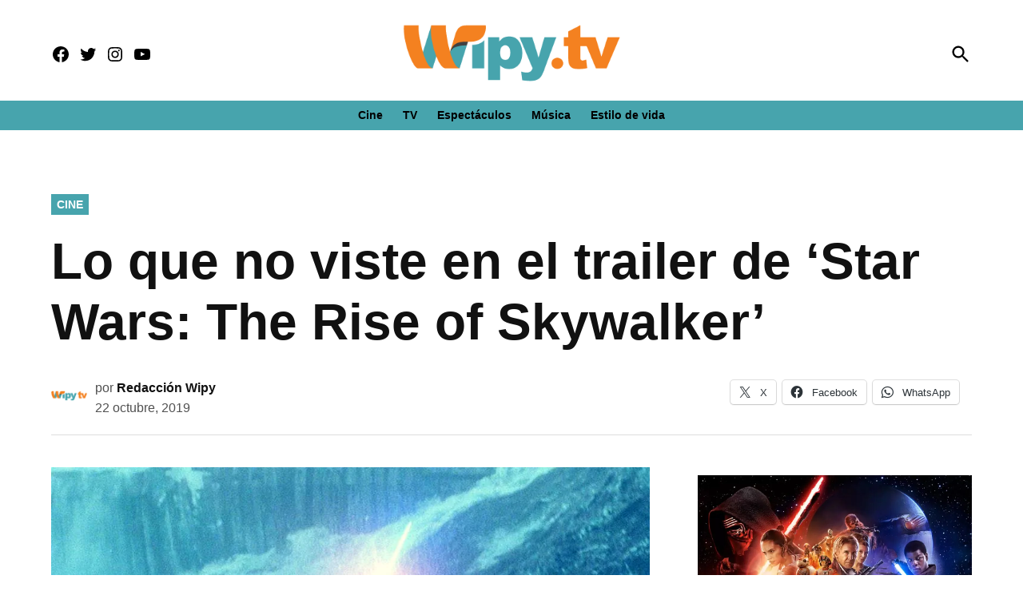

--- FILE ---
content_type: text/html; charset=UTF-8
request_url: https://wipy.tv/lo-que-no-viste-en-el-trailer-de-star-wars-the-rise-of-skywalker/
body_size: 24785
content:
<!doctype html><html lang="es"><head><meta charset="UTF-8" /><meta name="viewport" content="width=device-width, initial-scale=1" /><link rel="profile" href="https://gmpg.org/xfn/11" /><meta name='robots' content='index, follow, max-image-preview:large, max-snippet:-1, max-video-preview:-1' /><link rel='preconnect' href='https://i0.wp.com' ><link rel='preconnect' href='https://i1.wp.com' ><link rel='preconnect' href='https://i2.wp.com' ><link media="print" href="https://wipy.tv/wp-content/cache/autoptimize/css/autoptimize_77bb8ce76faabf20346e3250e3d87967.css" rel="stylesheet"><style id="aoatfcss" media="all">:root{--wp-admin-theme-color:#007cba;--wp-admin-theme-color-darker-10:#006ba1;--wp-admin-theme-color-darker-20:#005a87}html,body,div,span,h1,h2,h3,p,a,img,i,ul,li,form,label,header,nav,section{margin:0;padding:0;border:0;font-size:100%;vertical-align:baseline}.mvp-cat-date-wrap{display:none}header,nav,section{display:block}ul{list-style:none}html{overflow-x:hidden}body{color:#000;font-size:1rem;-webkit-font-smoothing:antialiased;font-weight:400;line-height:100%;margin:0 auto;padding:0}h1,h2,h3{-webkit-backface-visibility:hidden;color:#3241b3}img{max-width:100%;height:auto;-webkit-backface-visibility:hidden}a,a:visited{opacity:1;text-decoration:none}#mvp-site,#mvp-site-wall{overflow:hidden;width:100%}#mvp-site-main{width:100%}#mvp-site-main{-webkit-backface-visibility:hidden;backface-visibility:hidden;margin-top:0;z-index:9999}.relative{position:relative}.left{float:left}.mvp-mob-img{display:none!important}#mvp-main-head-wrap{width:100%}#mvp-leader-wrap{line-height:0;overflow:hidden;top:0;left:0;text-align:center;width:100%;z-index:999}#mvp-main-nav-wrap{width:100%}#mvp-main-nav-top{background:#23367c!important;padding:15px 0;width:100%;height:auto;z-index:99999}.mvp-main-box{margin:0 auto;width:1200px;height:100%}#mvp-nav-top-wrap,.mvp-nav-top-cont{width:100%}.mvp-nav-top-right-out{margin-right:-200px;width:100%}.mvp-nav-top-right-in{margin-right:0}.mvp-nav-top-left-out{float:right;margin-left:-200px;width:100%}.mvp-nav-top-left-in{margin-left:0}.mvp-nav-top-mid{line-height:0;overflow:hidden;text-align:left;width:100%}h1.mvp-logo-title{display:block;font-size:0px}.mvp-nav-top-left,.mvp-nav-top-right{position:absolute;top:0;bottom:0;width:230px;height:100%}.mvp-nav-top-right .mvp-nav-search-but{display:none}.mvp-nav-top-left{left:0}.mvp-nav-top-right{right:0}.mvp-nav-soc-wrap{margin-top:0;position:absolute;top:50%;left:0;width:100%;height:40px;z-index:1000}.mvp-nav-logo-small{display:none}span.mvp-nav-soc-but{color:#fff;-webkit-border-radius:50%;border-radius:50%;display:inline-block;float:left;font-size:20px;margin-left:10px;padding-top:5px;text-align:center;width:40px;height:30px}.mvp-nav-soc-wrap a:first-child span.mvp-nav-soc-but{margin-left:0}#mvp-main-nav-bot{-webkit-backface-visibility:hidden;backface-visibility:hidden;width:100%;height:50px;z-index:900000;position:absolute;margin-top:30px}#mvp-main-nav-bot-cont{-webkit-backface-visibility:hidden;backface-visibility:hidden;width:100%;height:50px}#mvp-nav-bot-wrap,.mvp-nav-bot-cont{width:100%}.mvp-nav-bot-right-out{margin-right:-50px;width:100%}.mvp-nav-bot-right-in{margin-right:50px}.mvp-nav-bot-left-out{float:right;margin-left:-50px;width:100%}.mvp-nav-bot-left-in{margin-left:50px}.mvp-nav-bot-right{width:50px;height:50px}span.mvp-nav-search-but{float:right;font-size:20px;line-height:1;padding:0}#mvp-search-wrap{-webkit-backface-visibility:hidden;backface-visibility:hidden;background:rgba(0,0,0,.94);opacity:0;position:fixed;top:0;left:0;-webkit-transform:translate3d(0,-100%,0);-moz-transform:translate3d(0,-100%,0);-ms-transform:translate3d(0,-100%,0);-o-transform:translate3d(0,-100%,0);transform:translate3d(0,-100%,0);width:100%;height:100%;z-index:999999}#mvp-search-wrap .mvp-search-but-wrap span{background:#fff;top:27px}#mvp-search-box{margin:-30px 0 0 -25%;position:absolute;top:50%;left:50%;width:50%}#searchform input{background:0 0;border:0;color:#fff;float:left;font-size:50px;font-weight:300;line-height:1;padding:5px 0;text-transform:uppercase;width:100%;height:50px}#searchform #searchsubmit{border:none;float:left}.mvp-nav-menu{text-align:center;height:50px;width:auto}.mvp-nav-menu ul{float:left;text-align:center;width:100%}.mvp-nav-menu ul li{display:inline-block;position:relative}.mvp-nav-menu ul li a{float:left;font-size:15px;font-weight:700;line-height:1;padding:18px 12px;position:relative;text-transform:uppercase}#mvp-fly-wrap{overflow:hidden;position:fixed;top:0;bottom:0;left:0;-webkit-transform:translate3d(-370px,0,0);-moz-transform:translate3d(-370px,0,0);-ms-transform:translate3d(-370px,0,0);-o-transform:translate3d(-370px,0,0);transform:translate3d(-370px,0,0);width:370px;height:100%;z-index:999999}.mvp-fly-but-wrap,.mvp-search-but-wrap{width:30px}.mvp-fly-but-wrap{height:20px}#mvp-fly-wrap .mvp-fly-but-wrap{margin:15px 0}.mvp-nav-top-left .mvp-fly-but-wrap{display:none;margin-top:-10px;opacity:0;position:absolute;top:50%;left:0;height:20px}.mvp-search-but-wrap{position:absolute;top:60px;right:80px;width:60px;height:60px}.mvp-fly-but-wrap span,.mvp-search-but-wrap span{-webkit-border-radius:2px;-moz-border-radius:2px;-ms-border-radius:2px;-o-border-radius:2px;border-radius:2px;display:block;position:absolute;left:0;-webkit-transform:rotate(0deg);-moz-transform:rotate(0deg);-ms-transform:rotate(0deg);-o-transform:rotate(0deg);transform:rotate(0deg);height:3px}.mvp-nav-top-left .mvp-fly-but-wrap{opacity:1}.mvp-fly-but-wrap span:nth-child(1){top:0;width:30px}.mvp-fly-but-wrap span:nth-child(2),.mvp-fly-but-wrap span:nth-child(3){top:8px;width:24px}.mvp-fly-but-wrap span:nth-child(4){top:16px;width:18px}.mvp-search-but-wrap span:nth-child(1){-webkit-transform:rotate(45deg);-moz-transform:rotate(45deg);-ms-transform:rotate(45deg);-o-transform:rotate(45deg);transform:rotate(45deg);width:30px}.mvp-search-but-wrap span:nth-child(2){-webkit-transform:rotate(-45deg);-moz-transform:rotate(-45deg);-ms-transform:rotate(-45deg);-o-transform:rotate(-45deg);transform:rotate(-45deg);width:30px}.mvp-search-but-wrap span:nth-child(1),.mvp-search-but-wrap span:nth-child(2){width:60px}#mvp-fly-menu-top{width:100%;height:50px}.mvp-fly-top-out{margin-right:-100px;left:50px;width:100%}.mvp-fly-top-in{margin-right:100px}#mvp-fly-logo{margin:10px 6.25%;text-align:center;width:87.5%;height:30px}#mvp-fly-logo img{line-height:0;height:100%}.mvp-fly-but-menu{float:left;margin-left:15px;position:relative}.mvp-fly-top{background:rgba(0,0,0,.3);border-top:1px solid #fff;border-left:1px solid #fff;border-bottom:1px solid #fff;color:#fff;opacity:1;overflow:hidden;position:fixed;right:0;top:50%;-webkit-transform:translate3d(100px,0,0);-moz-transform:translate3d(100px,0,0);-ms-transform:translate3d(100px,0,0);-o-transform:translate3d(100px,0,0);transform:translate3d(100px,0,0);width:50px;height:50px;z-index:9999}.mvp-fly-top i{font-size:40px;line-height:100%;position:absolute;top:1px;left:12.1px}#mvp-fly-menu-wrap{overflow:hidden;position:absolute;top:50px;left:0;width:100%;height:100%}nav.mvp-fly-nav-menu{-webkit-backface-visibility:hidden;backface-visibility:hidden;margin:20px 5.40540540541% 0;overflow:hidden;position:absolute!important;width:89.1891891892%;max-height:65%}nav.mvp-fly-nav-menu ul{float:left;position:relative;width:100%}nav.mvp-fly-nav-menu ul li{border-top:1px solid rgba(255,255,255,.1);float:left;position:relative;width:100%}nav.mvp-fly-nav-menu ul li:first-child{border-top:none;margin-top:-14px}nav.mvp-fly-nav-menu ul li a{color:#fff;display:inline-block;float:left;font-size:14px;font-weight:500;line-height:1;padding:14px 0;text-transform:uppercase}.mvp-fly-fade{background:#000;opacity:0;width:100%;position:fixed;top:0;left:0;z-index:99999}#mvp-fly-soc-wrap{margin:0 5.40540540541%;position:absolute;bottom:20px;left:0;text-align:center;width:89.1891891892%}span.mvp-fly-soc-head{display:inline-block;font-size:.7rem;font-weight:400;line-height:1;margin-bottom:15px;text-transform:uppercase}ul.mvp-fly-soc-list{text-align:center;width:100%}ul.mvp-fly-soc-list li{display:inline-block}ul.mvp-fly-soc-list li a{background:rgba(255,255,255,.15);-webkit-border-radius:50%;-moz-border-radius:50%;-ms-border-radius:50%;-o-border-radius:50%;border-radius:50%;color:#fff;display:inline-block;font-size:14px;line-height:1;margin-left:2px;padding-top:9px;text-align:center;width:32px;height:23px}ul.mvp-fly-soc-list li:first-child a{margin-left:0}#mvp-feat1-wrap{background:#fff;margin-bottom:60px;width:100%}.mvp-feat1-right-out{margin-right:-340px;width:100%}.mvp-feat1-right-in{margin-right:340px}.mvp-feat1-main{width:100%}.mvp-feat1-left-wrap{float:right;width:60.46511628%}.mvp-feat1-feat-wrap{overflow:hidden;width:100%}.mvp-feat1-feat-img{background:#000;line-height:0;overflow:hidden;width:100%;height:600px}.mvp-feat1-feat-img img{margin:0 auto;position:absolute;left:-9999px;right:-9999px;width:100%;min-width:560px}.mvp-vid-box-wrap{-webkit-border-radius:50%;-moz-border-radius:50%;-ms-border-radius:50%;-o-border-radius:50%;border-radius:50%;color:#fff;font-size:20px;opacity:.9;position:absolute;top:20px;left:20px;text-align:center;width:46px;height:46px}.mvp-vid-box-wrap i{margin-top:13px}.mvp-vid-marg i{margin-left:4px}.mvp-feat1-feat-text,.mvp-feat1-sub-text{background-image:-moz-linear-gradient(to bottom,rgba(0,0,0,0) 0,rgba(0,0,0,.6) 50%,rgba(0,0,0,.9) 100%);background-image:-ms-linear-gradient(to bottom,rgba(0,0,0,0) 0,rgba(0,0,0,.6) 50%,rgba(0,0,0,.9) 100%);background-image:-o-linear-gradient(to bottom,rgba(0,0,0,0) 0,rgba(0,0,0,.6) 50%,rgba(0,0,0,.9) 100%);background-image:-webkit-linear-gradient(to bottom,rgba(0,0,0,0) 0,rgba(0,0,0,.6) 50%,rgba(0,0,0,.9) 100%);background-image:-webkit-gradient(linear,center top,center bottom,from(rgba(0,0,0,0)),to(rgba(0,0,0,.9)));background-image:linear-gradient(to bottom,rgba(0,0,0,0) 0,rgba(0,0,0,.6) 50%,rgba(0,0,0,.9) 100%);position:absolute;left:0;bottom:0}.mvp-feat1-feat-text{padding:100px 3.846153846% 20px;width:92.4%}.mvp-feat1-sub-text{padding:50px 3.846153846% 20px;width:92.4%}.mvp-feat1-feat-text h2{color:#fff;float:left;font-size:3.2rem;font-weight:700;letter-spacing:-.02em;line-height:.95;margin-right:20%;width:80%}.mvp-feat1-feat-text h2.mvp-stand-title{font-size:2.6rem;font-weight:400;line-height:1.1;margin-right:0;text-transform:none;width:100%}.mvp-feat1-feat-text p{color:#fff;float:left;font-size:1rem;font-weight:400;line-height:1.4;margin-top:8px;width:100%}.mvp-feat1-sub-wrap{width:100%}.mvp-feat1-sub-cont{margin-top:20px;width:100%}.mvp-feat1-sub-img{background:#000;line-height:0;overflow:hidden;width:100%;min-height:312px}.mvp-feat1-sub-img img{margin:0 auto;position:absolute;left:-9999px;right:-9999px;width:100%;min-width:520px}.mvp-feat1-sub-text h2{color:#fff;float:left;font-size:1.7rem;font-weight:700;letter-spacing:-.02em;line-height:1.1;margin-right:30%;width:70%}.mvp-feat1-mid-wrap{margin-right:2.325581395%;width:37.20930233%}h3.mvp-feat1-pop-head{float:left;margin-bottom:15px;position:relative;text-align:center;width:100%}h3.mvp-feat1-pop-head:before{content:'';background:#555;display:inline-block;position:absolute;left:0;bottom:50%;width:100%;height:1px;z-index:0}span.mvp-feat1-pop-head{color:#fff;display:inline-block;font-size:1.1rem;font-weight:700;line-height:1;padding:5px 13px;position:relative;text-transform:uppercase;-webkit-transform:skewX(-15deg);-moz-transform:skewX(-15deg);-ms-transform:skewX(-15deg);-o-transform:skewX(-15deg);transform:skewX(-15deg);z-index:1}.mvp-feat1-pop-wrap{width:100%}.mvp-feat1-pop-cont{background:#fff;margin-top:25px;width:100%}.mvp-feat1-pop-wrap a{counter-increment:mvp-trend}.mvp-feat1-pop-wrap a:first-child .mvp-feat1-pop-cont{margin-top:0}.mvp-feat1-pop-img{background:#000;line-height:0;overflow:hidden;width:100%;max-height:145px}.mvp-feat1-pop-text{padding:15px 0 0 15%;width:85%}.mvp-feat1-pop-text:before{content:counter(mvp-trend);color:#ccc;font-size:40px;font-weight:700;line-height:1;margin-top:32px;position:absolute;top:0;left:0;text-align:center;width:13%}.mvp-cat-date-wrap{margin-bottom:7px;width:100%}.mvp-feat1-pop-text .mvp-cat-date-wrap{margin-bottom:5px}.mvp-feat1-left-wrap .mvp-cat-date-wrap,.mvp-widget-feat1-top-story .mvp-cat-date-wrap{margin-bottom:8px}span.mvp-cd-cat,span.mvp-cd-date{color:#777;display:inline-block;float:left;font-size:.7rem;line-height:1}span.mvp-cd-cat{font-weight:700;text-transform:uppercase}span.mvp-cd-date{font-weight:400;margin-left:5px}.mvp-feat1-left-wrap span.mvp-cd-date,.mvp-widget-feat1-top-story span.mvp-cd-date{color:#eee}span.mvp-cd-date:before{content:"/";margin-right:5px}.mvp-feat1-pop-text h2{color:#222;float:left;font-size:1.1rem;font-weight:700;letter-spacing:-.02em;line-height:1.2;opacity:1;width:100%}.mvp-feat1-right-wrap{margin-left:20px;width:320px}.mvp-feat1-list-ad{line-height:0;margin-bottom:20px;text-align:center;width:100%}.mvp-ad-label{color:#999;float:left;font-size:9px;font-weight:400;letter-spacing:.2em;line-height:1;margin-top:4px;position:relative;top:-4px;text-align:center;text-transform:uppercase;width:100%}.mvp-feat1-list-wrap,.mvp-feat1-list,.mvp-feat1-list-head-wrap,ul.mvp-feat1-list-buts{width:100%}.mvp-feat1-list-head-wrap{margin-bottom:15px}ul.mvp-feat1-list-buts{text-align:center}ul.mvp-feat1-list-buts li{display:inline-block}span.mvp-feat1-list-but{color:#aaa;display:inline-block;font-size:1.1rem;font-weight:700;line-height:1;padding:5px 13px;text-transform:uppercase;-webkit-transform:skewX(-15deg);-moz-transform:skewX(-15deg);-ms-transform:skewX(-15deg);-o-transform:skewX(-15deg);transform:skewX(-15deg)}.mvp-feat1-list-cont{margin-top:15px;width:100%}.mvp-feat1-list a:first-child .mvp-feat1-list-cont{margin-top:0}.mvp-feat1-list-out{float:right;margin-left:-95px;width:100%}.mvp-feat1-list-in{margin-left:95px}.mvp-feat1-list-img{-webkit-backface-visibility:hidden;background:#000;line-height:0;margin-right:15px;overflow:hidden;width:80px}.mvp-feat1-list-text{width:100%}.mvp-feat1-list-text h2{color:#222;float:left;font-size:1rem;font-weight:700;letter-spacing:-.02em;line-height:1.2;width:100%}#mvp-main-body-wrap{background:#fff;padding-bottom:60px;width:100%}.textwidget div{float:none;line-height:1.4}.logo-footer{width:170px}.mvp-nav-logo-reg img{width:100%;max-width:145px}.mvp-nav-search-but.mvp-search-click{z-index:1001;display:block;top:5px;position:absolute;right:0}#mvp-main-nav-top{height:80px;padding:15px 0 0}.mvp-nav-top-mid{width:auto;margin-top:-20px}.mvp-nav-logo-small img{width:50%;margin-top:25px}.solo_movil{display:none!important}.mvp-nav-bot-left-in{margin-left:0}.mvp-nav-top-left,.mvp-nav-top-right{top:5px}.mvp-nav-top-mid.left.relative.solo_movil{position:absolute;height:auto!important;top:-10px;left:50%}.mvp-nav-menu{margin-top:-5px}@media screen and (max-width:1135px){.mvp-nav-soc-wrap{left:auto;right:0;width:70%}span.mvp-nav-soc-but{margin-left:5px;width:30px}}@media screen and (max-width:1003px){.mvp-nav-logo-small,.mvp-nav-top-left .mvp-fly-but-wrap,.mvp-nav-logo-reg{margin-top:0!important}.solo_movil{display:block!important}.mvp-nav-top-mid .mvp-nav-logo-reg img{width:50%;margin-top:15%}}@media screen and (max-width:700px){.logo-footer{max-width:60%}}@media screen and (max-width:480px){.mvp-reg-img.wp-post-image{display:block!important;padding:0;background:#fff!important}}@media screen and (max-width:1070px){.mvp-nav-top-mid{width:160px!important}}a,a:visited{color:#3342b5}.mvp-vid-box-wrap{background:#334da5}.mvp-feat1-left-wrap span.mvp-cd-cat,.mvp-widget-feat1-top-story span.mvp-cd-cat{color:#334da5}#searchform input{border-bottom:1px solid #334da5}span.mvp-feat1-pop-head{background:#3342b5}#mvp-main-nav-top,#mvp-fly-wrap{background:#000}.mvp-nav-top-left .mvp-fly-but-wrap span,#mvp-fly-wrap .mvp-fly-but-wrap span{background:#555}.mvp-nav-top-right .mvp-nav-search-but,span.mvp-fly-soc-head{color:#555}#mvp-main-nav-bot-cont{background:#fff}#mvp-nav-bot-wrap span.mvp-nav-search-but,#mvp-nav-bot-wrap .mvp-nav-menu ul li a{color:#fff}body,.mvp-feat1-feat-text p,#searchform input,nav.mvp-fly-nav-menu ul li a,.mvp-ad-label,span.mvp-fly-soc-head,span.mvp-cd-cat,span.mvp-cd-date{font-family:'Raleway',sans-serif}.mvp-nav-menu ul li a{font-family:'Raleway',sans-serif}.mvp-feat1-sub-text h2,.mvp-feat1-pop-text h2,.mvp-feat1-list-text h2{font-family:'Raleway',sans-serif}.mvp-feat1-feat-text h2{font-family:'Raleway',sans-serif}span.mvp-feat1-pop-head,.mvp-feat1-pop-text:before,span.mvp-feat1-list-but{font-family:'Raleway',sans-serif}#mvp-leader-wrap{position:relative}#mvp-site-main{margin-top:0}#mvp-leader-wrap{top:0!important}#mvp-leader-wrap{background:#fff!important;min-height:100px;padding-top:.5rem;}.ad-slot.ad-slot-box{height:250px}.ad-height-250 {height: 250px !important;}.ad-height-90 {height: 90px !important;}.ad-height-50 {height: 50px !important;}.ad-height-600 {height: 50px !important;}.mvp-nav-top-left .mvp-fly-but-wrap span,#mvp-fly-wrap .mvp-fly-but-wrap span{background:#fff}.mvp-nav-top-right .mvp-nav-search-but,span.mvp-fly-soc-head{color:#fff}span.mvp-nav-soc-but,ul.mvp-fly-soc-list li a{background:0 0}body,.mvp-feat1-feat-text p,#searchform input,nav.mvp-fly-nav-menu ul li a,.mvp-ad-label,span.mvp-fly-soc-head,span.mvp-cd-cat,span.mvp-cd-date{font-family:'Raleway',sans-serif;font-weight:900}#mvp-main-nav-top,#mvp-fly-wrap{background-image:,linear-gradient(#fff 60%,#f3f3f3);box-shadow:0 2px 30px rgba(0,0,0,.1);background:#3342b5!important}#mvp-fly-wrap{background:#3342b5!important}#mvp-main-nav-bot-cont{background:0 0}span.mvp-nav-soc-but,ul.mvp-fly-soc-list li a{background:0 0}.mvp-nav-soc-wrap{top:0}#mvp-search-wrap{background:rgba(51,66,181,.75)}body,.mvp-feat1-feat-text p,nav.mvp-fly-nav-menu ul li a,.mvp-ad-label,span.mvp-fly-soc-head,span.mvp-cd-cat,span.mvp-cd-date{font-weight:800;font-size .85rem;color:#000}#searchform input{color:#fff}.mvp-feat1-sub-text h2,.mvp-feat1-pop-text h2,.mvp-feat1-list-text h2{font-family:'Raleway',sans-serif;font-weight:900}.mvp-feat1-feat-text h2.mvp-stand-title{font-size:2rem;font-weight:900;line-height:1.1;margin-right:0;font-family:'Raleway',sans-serif;width:100%}.mvp-ad-label{font-size:.7rem;padding:10px 0;color:#888}.mvp-feat1-list-img{background:#632694}@media screen and (max-width:767px) and (min-width:660px) .mvp-feat5-mid-main-text h2{font-size:1.76rem !important}.mvp-feat1-list-text h2{color:#000;font-size:1rem;font-weight:700;width:95%;word-wrap:break-word}.mvp-vid-marg,.mvp-vid-box-wrap{background:#00bce1}span.mvp-ad-label.feat_1_tv_box.widget_label{font-weight:900;letter-spacing:4px;font-size:.8rem;color:#6800bd;transform:scaleX(1.1)}#mvp-main-nav-bot-cont{height:54px}#mvp-main-body-wrap{padding-top:25px}#mvp-main-body-wrap{padding-bottom:20px}.mvp-ad-label{display:none}@media screen and (max-width:479px){.mvp-mob-img{display:none!important}#mvp-leader-wrap{background:#fff!important;min-height:100px}}html,body,div,span,h1,h2,h3,p,a,img,i,ul,li,form,label,header,nav,section{margin:0;padding:0;border:0;font-size:100%;vertical-align:baseline}header,nav,section{display:block}body{line-height:1}ul{list-style:none}@media screen and (max-width:1260px) and (min-width:1200px){.mvp-main-box{margin:0 1.666666666%;width:96.666666666%}}@media screen and (max-width:1199px) and (min-width:1100px){.mvp-feat1-mid-wrap .mvp-cd-date{display:none}.mvp-main-box{margin:0 1.81818181818%;width:96.3636363636%}.mvp-feat1-left-wrap{width:69.27374302%}.mvp-feat1-mid-wrap{margin-right:2.793296089%;width:27.93296089%}.mvp-feat1-pop-text{padding-left:18%;width:82%}.mvp-feat1-pop-text h2{font-size:1.1rem}.mvp-feat1-feat-text h2{font-size:3.14rem}}@media screen and (max-width:1099px) and (min-width:1004px){.mvp-feat1-mid-wrap .mvp-cd-date{display:none!important}.mvp-main-box{margin:0 2%;width:96%}.mvp-feat1-left-wrap{width:64.74358974%}.mvp-feat1-mid-wrap{margin-right:3.205128205%;width:32.05128205%}.mvp-feat1-pop-text{padding-left:18%;width:82%}.mvp-feat1-feat-text{padding:100px 4.95049505% 20px;width:90.1%}.mvp-feat1-sub-text{padding:50px 4.95049505% 20px;width:90.1%}.mvp-feat1-pop-text h2{font-size:1.1rem}.mvp-feat1-feat-text h2{font-size:3.14rem;margin-right:0;width:100%}.mvp-feat1-feat-text p{font-size:.85rem}.mvp-feat1-sub-text h2{font-size:1.6rem}.mvp-feat1-feat-text h2.mvp-stand-title{font-size:2.1rem}}@media screen and (max-width:1003px) and (min-width:900px){.mvp-nav-soc-wrap,.mvp-fly-top,.mvp-nav-logo-reg{display:none!important}.mvp-nav-logo-small,.mvp-nav-top-left .mvp-fly-but-wrap{display:inline}.mvp-main-box{margin:0 2.2222222%;width:95.55555555%}#mvp-main-nav-top{padding:10px 0!important;height:30px!important;z-index:9999}.mvp-nav-top-mid{height:30px!important}.mvp-nav-top-mid img{height:100%!important}#mvp-main-nav-bot{border-bottom:none;display:none!important;height:0}.mvp-nav-top-mid img{margin-left:0}.mvp-nav-top-left-out{margin-left:-50px}.mvp-nav-top-left-in{margin-left:50px}.mvp-nav-top-left{display:block}.mvp-nav-top-right-out{margin-right:-50px}.mvp-nav-top-right-in{margin-right:50px}.mvp-nav-top-right{width:50px}.mvp-nav-top-right .mvp-nav-search-but{display:block}#mvp-feat1-wrap{margin-bottom:40px}.mvp-feat1-left-wrap{float:left;width:100%}.mvp-feat1-sub-img{min-height:none}.mvp-feat1-sub-img img{min-width:none}.mvp-feat1-mid-wrap{margin:20px 0 0;width:100%}.mvp-feat1-pop-cont{margin:0 0 20px 3.846153846%;overflow:hidden;width:48.07692308%;height:266px}.mvp-feat1-pop-wrap a:first-child .mvp-feat1-pop-cont,.mvp-feat1-pop-wrap a:nth-child(2n+3) .mvp-feat1-pop-cont{margin-left:0}.mvp-nav-top-mid a{left:0}#mvp-main-body-wrap{padding-top:20px}}@media screen and (max-width:899px) and (min-width:768px){.mvp-nav-soc-wrap,.mvp-fly-top,.mvp-feat1-mid-wrap .mvp-cd-date,.mvp-widget-feat1-bot-story .mvp-cd-date,.mvp-nav-logo-reg{display:none!important}.mvp-nav-logo-small,.mvp-nav-top-left .mvp-fly-but-wrap{display:inline}.mvp-main-box{margin:0 2.60416666666%;width:94.7916666666%}#mvp-main-nav-top{padding:10px 0!important;height:30px!important;z-index:9999}.mvp-nav-top-mid{height:30px!important}.mvp-nav-top-mid img{height:100%!important}#mvp-main-nav-bot{border-bottom:none;display:none!important;height:0}.mvp-nav-top-mid img{margin-left:0}.mvp-nav-top-left-out{margin-left:-50px}.mvp-nav-top-left-in{margin-left:50px}.mvp-nav-top-left{display:block}.mvp-nav-top-right-out{margin-right:-50px}.mvp-nav-top-right-in{margin-right:50px}.mvp-nav-top-right{width:50px}.mvp-nav-top-right .mvp-nav-search-but{display:block}.mvp-feat1-right-out,.mvp-feat1-right-in{margin-right:0}#mvp-feat1-wrap{margin-bottom:40px}.mvp-feat1-left-wrap{float:left;width:67.03296703%}.mvp-feat1-mid-wrap{margin:0 0 0 2.747252747%;width:30.21978022%}.mvp-feat1-pop-text{padding-left:18%;width:82%}.mvp-feat1-pop-text h2{font-size:1.1rem}.mvp-feat1-right-wrap{border-top:1px solid #ddd;margin:20px 0 0;padding-top:20px;width:100%}.mvp-nav-top-mid a{left:0}#mvp-main-body-wrap{padding-top:20px}}@media screen and (max-width:767px) and (min-width:660px){.mvp-nav-soc-wrap,.mvp-fly-top,.mvp-feat1-mid-wrap .mvp-cd-date,.mvp-nav-logo-reg{display:none!important}.mvp-nav-logo-small,.mvp-nav-top-left .mvp-fly-but-wrap{display:inline}.mvp-main-box{margin:0 3.0303030303%;width:93.9393939393%}#mvp-feat1-wrap{margin-bottom:40px}#mvp-main-nav-top{padding:10px 0!important;height:30px!important;z-index:9999}.mvp-nav-top-mid{height:30px!important}.mvp-nav-top-mid img{height:100%!important}#mvp-main-nav-bot{border-bottom:none;display:none!important;height:0}.mvp-nav-top-mid img{margin-left:0}.mvp-nav-top-left-out{margin-left:-50px}.mvp-nav-top-left-in{margin-left:50px}.mvp-nav-top-left{display:block}.mvp-nav-top-right-out{margin-right:-50px}.mvp-nav-top-right-in{margin-right:50px}.mvp-nav-top-right{width:50px}.mvp-nav-top-right .mvp-nav-search-but{display:block}.mvp-feat1-right-out,.mvp-feat1-right-in{margin-right:0}.mvp-feat1-left-wrap{float:left;width:66.93548387%}.mvp-feat1-mid-wrap{margin:0 0 0 3.225806452%;width:29.83870968%}.mvp-feat1-pop-text{padding:10px 0 0 18%;width:82%}.mvp-feat1-pop-text h2{font-size:1.1rem}.mvp-feat1-right-wrap{border-top:1px solid #ddd;margin:20px 0 0;padding-top:20px;width:100%}.mvp-feat1-feat-text{padding:100px 4.819277108% 20px;width:90.4%}.mvp-feat1-feat-text h2{font-size:2.7rem;margin-right:0;width:100%}.mvp-feat1-feat-text p{font-size:.9rem}.mvp-feat1-sub-img{min-height:280px}.mvp-feat1-sub-img img{min-width:470px}.mvp-feat1-sub-text{padding:50px 4.819277108% 20px;width:90.4%}.mvp-feat1-sub-text h2{font-size:1.7rem}#mvp-search-box{margin:-25px 0 0 -30%;width:60%}#searchform input{font-size:40px;height:40px}.mvp-feat1-feat-text h2.mvp-stand-title{font-size:2.3rem}.mvp-nav-top-mid a{left:0}#mvp-main-body-wrap{padding-top:20px}}@media screen and (max-width:659px) and (min-width:600px){.mvp-nav-soc-wrap,.mvp-fly-top,.mvp-feat1-mid-wrap .mvp-cd-date,.mvp-nav-logo-reg{display:none!important}.mvp-nav-logo-small,.mvp-nav-top-left .mvp-fly-but-wrap{display:inline}.mvp-main-box{margin:0 3.3333333333%;width:93.3333333333%}#mvp-feat1-wrap{margin-bottom:40px}#mvp-main-nav-top{padding:10px 0!important;height:30px!important;z-index:9999}.mvp-nav-top-mid{height:30px!important}.mvp-nav-top-mid img{height:100%!important}#mvp-main-nav-bot{border-bottom:none;display:none!important;height:0}.mvp-nav-top-mid img{margin-left:0}.mvp-nav-top-left-out{margin-left:-50px}.mvp-nav-top-left-in{margin-left:50px}.mvp-nav-top-left{display:block}.mvp-nav-top-right-out{margin-right:-50px}.mvp-nav-top-right-in{margin-right:50px}.mvp-nav-top-right{width:50px}.mvp-nav-top-right .mvp-nav-search-but{display:block}.mvp-feat1-right-out,.mvp-feat1-right-in{margin-right:0}.mvp-feat1-left-wrap{float:left;width:63.39285714%}.mvp-feat1-mid-wrap{margin:0 0 0 3.571428571%;width:33.03571429%}.mvp-feat1-pop-text{padding:10px 0 0 18%;width:82%}.mvp-feat1-pop-text h2{font-size:1rem}.mvp-feat1-right-wrap{border-top:1px solid #ddd;margin:20px 0 0;padding-top:20px;width:100%}.mvp-feat1-feat-img{height:540px}.mvp-feat1-feat-img img{min-width:510px}.mvp-feat1-feat-text{padding:100px 5.633802817% 20px;width:88.8%}.mvp-feat1-feat-text h2{font-size:2.7rem;margin-right:0;width:100%}.mvp-feat1-feat-text p{font-size:.9rem}.mvp-feat1-sub-img{min-height:250px}.mvp-feat1-sub-img img{min-width:420px}.mvp-feat1-sub-text{padding:50px 5.633802817% 20px;width:88.8%}.mvp-feat1-sub-text h2{font-size:1.4rem}.mvp-feat1-pop-text:before{font-size:34px}.mvp-feat1-pop-img{max-height:100px}#mvp-search-box{margin:-25px 0 0 -30%;width:60%}#searchform input{font-size:40px;height:40px}.mvp-search-but-wrap{top:40px;right:40px}.mvp-feat1-feat-text h2.mvp-stand-title{font-size:1.9rem}.mvp-nav-top-mid a{left:0}#mvp-main-body-wrap{padding-top:20px}}@media screen and (max-width:599px) and (min-width:480px){.mvp-nav-soc-wrap,.mvp-fly-top,.mvp-feat1-mid-wrap .mvp-cd-date,.mvp-nav-logo-reg{display:none!important}.mvp-nav-logo-small,.mvp-nav-top-left .mvp-fly-but-wrap{display:inline}.mvp-main-box{margin:0 4.1666666666%;width:91.6666666666%}#mvp-feat1-wrap{margin-bottom:40px}#mvp-main-nav-top{padding:10px 0!important;height:30px!important;z-index:9999}.mvp-nav-top-mid{height:30px!important}.mvp-nav-top-mid img{height:100%!important}#mvp-main-nav-bot{border-bottom:none;display:none!important;height:0}.mvp-nav-top-mid img{margin-left:0}.mvp-nav-top-left-out{margin-left:-50px}.mvp-nav-top-left-in{margin-left:50px}.mvp-nav-top-left{display:block}.mvp-nav-top-right-out{margin-right:-50px}.mvp-nav-top-right-in{margin-right:50px}.mvp-nav-top-right{width:50px}.mvp-nav-top-right .mvp-nav-search-but{display:block}.mvp-feat1-right-out,.mvp-feat1-right-in{margin-right:0}.mvp-feat1-left-wrap{float:left;width:100%}.mvp-feat1-mid-wrap{margin:20px 0 0;width:100%}.mvp-feat1-pop-text{padding:10px 0 0 18%;width:82%}.mvp-feat1-pop-text h2{font-size:1rem}.mvp-feat1-right-wrap{border-top:1px solid #ddd;margin:20px 0 0;padding-top:20px;width:100%}.mvp-feat1-feat-img{height:510px}.mvp-feat1-feat-img img{min-width:480px}.mvp-feat1-feat-text{padding:100px 4.5454545454% 20px;width:91%}.mvp-feat1-feat-text h2{font-size:2.8rem}.mvp-feat1-feat-text p{font-size:.9rem}.mvp-feat1-sub-img{max-height:230px;min-height:0}.mvp-feat1-sub-img img{left:auto;right:auto;margin:0;min-width:0;position:relative}.mvp-feat1-sub-text{padding:50px 4.5454545454% 20px;width:91%}.mvp-feat1-sub-text h2{font-size:1.5rem}.mvp-feat1-pop-text:before{font-size:34px;margin-top:24px}.mvp-feat1-pop-img{max-height:100px}.mvp-feat1-pop-cont{margin:0 0 20px 4.5454545454%;overflow:hidden;width:47.7272727272%;height:190px}.mvp-feat1-pop-wrap a:first-child .mvp-feat1-pop-cont,.mvp-feat1-pop-wrap a:nth-child(2n+3) .mvp-feat1-pop-cont{margin-left:0}#mvp-search-box{margin:-15px 0 0 -30%;width:60%}#searchform input{font-size:30px;height:30px}.mvp-search-but-wrap{top:20px;right:20px}.mvp-cat-date-wrap{margin-bottom:4px}.mvp-feat1-left-wrap .mvp-cat-date-wrap,.mvp-widget-feat1-top-story .mvp-cat-date-wrap{margin-bottom:6px}.mvp-feat1-feat-text p{margin-top:6px}.mvp-feat1-feat-text h2.mvp-stand-title{font-size:2.4rem}.mvp-nav-top-mid a{left:0}#mvp-main-body-wrap{padding-top:20px}}@media screen and (max-width:479px){.mvp-nav-soc-wrap,.mvp-fly-top,.mvp-reg-img,.mvp-feat1-pop-text:before,.mvp-nav-logo-reg{display:none!important}.mvp-nav-logo-small,.mvp-nav-top-left .mvp-fly-but-wrap{display:inline}.mvp-mob-img{display:none!important}.mvp-main-box{margin:0 4.1666666666%;width:91.6666666666%}#mvp-feat1-wrap{margin-bottom:30px}#mvp-main-nav-top{padding:10px 0!important;height:30px!important;z-index:9999}.mvp-nav-top-mid{height:30px!important}.mvp-nav-top-mid img{height:100%!important}#mvp-main-nav-bot{border-bottom:none;display:none!important;height:0}.mvp-nav-top-mid img{margin-left:0}.mvp-nav-top-left-out{margin-left:-50px}.mvp-nav-top-left-in{margin-left:50px}.mvp-nav-top-left{display:block}.mvp-nav-top-right-out{margin-right:-50px}.mvp-nav-top-right-in{margin-right:50px}.mvp-nav-top-right{width:50px}.mvp-nav-top-right .mvp-nav-search-but{display:block}#mvp-main-body-wrap{padding:15px 0 30px}.mvp-feat1-right-out,.mvp-feat1-right-in{margin-right:0}.mvp-feat1-left-wrap{float:left;width:100%}.mvp-feat1-mid-wrap{margin:20px 0 0;width:100%}.mvp-feat1-right-wrap{border-top:1px solid #ddd;margin:20px 0 0;padding-top:20px;width:100%}.mvp-feat1-feat-wrap{margin:-15px 0 0 -4.5454545454%;width:109.0909090909%}.mvp-feat1-feat-img{height:415px}.mvp-feat1-feat-img img{min-width:390px}.mvp-feat1-feat-text{padding:75px 4.1666666666% 15px;width:91.7%}.mvp-feat1-feat-text h2{font-size:2.4rem;margin-right:0;width:100%}.mvp-feat1-feat-text p{font-size:.75rem}.mvp-feat1-sub-cont{margin-top:15px}.mvp-feat1-sub-img{max-height:230px;min-height:0}.mvp-feat1-sub-img img{left:auto;right:auto;margin:0;min-width:0;position:relative}.mvp-feat1-sub-text{padding:50px 4.54545454% 15px;width:91%}.mvp-feat1-sub-text h2{font-size:1.3rem}.mvp-feat1-pop-img{max-height:100px}.mvp-feat1-pop-cont{margin:0 0 15px;overflow:hidden;width:100%}.mvp-feat1-pop-img{background:0 0;margin-right:4.5454545454%;width:24.2424242424%}.mvp-feat1-pop-text{padding:0;width:71.2121212121%}.mvp-feat1-pop-text h2{font-size:1rem}.mvp-vid-box-wrap{font-size:14px;top:15px;left:15px;width:34px;height:34px}.mvp-vid-box-wrap i{margin-top:10px}.mvp-vid-marg i{margin-left:4px}span.mvp-feat1-pop-head,span.mvp-feat1-list-but{font-size:1rem}#mvp-search-box{margin:-15px 0 0 -30%;width:60%}#searchform input{font-size:30px;height:30px}.mvp-search-but-wrap{top:20px;right:20px}.mvp-cat-date-wrap{margin-bottom:4px}.mvp-feat1-left-wrap .mvp-cat-date-wrap,.mvp-widget-feat1-top-story .mvp-cat-date-wrap{margin-bottom:6px}.mvp-feat1-feat-text p{margin-top:6px}.mvp-feat1-feat-text h2.mvp-stand-title{font-size:1.9rem}.mvp-nav-top-mid a{left:0}#mvp-main-body-wrap{padding-top:15px}}ul{list-style:none outside none;padding-left:0;margin:0}html:not(.jetpack-lazy-images-js-enabled):not(.js) .jetpack-lazy-image{display:none}.ad-block{float:left;margin:1em 0;overflow:hidden;text-align:center;width:100%}.footer-fixed{position:fixed;bottom:0;left:0;text-align:center;padding:2em 0 0;background:0 0;width:100%;z-index:9999}.footer-fixed .closebtn{display:none;position:absolute;top:0;right:5%;color:#000;font-size:32px;background:#eee;border-radius:50%;text-decoration:none;width:32px;height:32px;line-height:32px;z-index:9999}@media only screen and (max-width:767px){.ad-desktop{display:none}.ad-mobile{display:block}}@media only screen and (min-width:768px){.ad-desktop{display:block}.ad-mobile{display:none}}.ad-block.ad-mobile{margin:1.25rem auto;text-align:center}.mvp-ad-label{display:none}</style><link rel="stylesheet" media="print" href="https://wipy.tv/wp-content/cache/autoptimize/css/autoptimize_c6e968e8bdb8adf68fd81abe46bd7abc.css" onload="this.onload=null;this.media='all';"><noscript id="aonoscrcss"><link media="all" href="https://wipy.tv/wp-content/cache/autoptimize/css/autoptimize_c6e968e8bdb8adf68fd81abe46bd7abc.css" rel="stylesheet"></noscript><title>Lo que no viste en el trailer de &#039;Star Wars: The Rise of Skywalker&#039;</title><link rel='preload' href='https://i0.wp.com/wipy.tv/wp-content/uploads/2018/03/prop-logo-1.png?w=165' as='image'><link rel='preload' href='https://wipy.tv/wp-includes/js/jquery/jquery.min.js?ver=3.5.1' as='script'><meta name="description" content="Finalmente, el día de ayer fue lanzado el último avance, y aquí te decimos lo que no viste en el trailer de &#039;Star Wars: The Rise of Skywalker&#039;." /><link rel="canonical" href="https://wipy.tv/lo-que-no-viste-en-el-trailer-de-star-wars-the-rise-of-skywalker/" /><meta property="og:locale" content="es_ES" /><meta property="og:type" content="article" /><meta property="og:title" content="Lo que no viste en el trailer de &#039;Star Wars: The Rise of Skywalker&#039;" /><meta property="og:description" content="Finalmente, el día de ayer fue lanzado el último avance, y aquí te decimos lo que no viste en el trailer de &#039;Star Wars: The Rise of Skywalker&#039;." /><meta property="og:url" content="https://wipy.tv/lo-que-no-viste-en-el-trailer-de-star-wars-the-rise-of-skywalker/" /><meta property="og:site_name" content="Wipy.tv" /><meta property="article:publisher" content="https://www.facebook.com/WipyTV/" /><meta property="article:published_time" content="2019-10-22T18:16:52+00:00" /><meta property="article:modified_time" content="2019-10-22T18:47:32+00:00" /><meta property="og:image" content="https://i0.wp.com/wipy.tv/wp-content/uploads/2019/10/lo-que-no-viste-en-el-trailer-de-Star-Wars_-The-Rise-of-Skywalker-8.jpg?fit=1000%2C600&ssl=1" /><meta property="og:image:width" content="1000" /><meta property="og:image:height" content="600" /><meta property="og:image:type" content="image/jpeg" /><meta name="author" content="Redacción Wipy" /><meta name="twitter:card" content="summary_large_image" /><meta name="twitter:creator" content="@WipyTV" /><meta name="twitter:site" content="@WipyTV" /><meta name="twitter:label1" content="Escrito por" /><meta name="twitter:data1" content="Redacción Wipy" /><meta name="twitter:label2" content="Tiempo de lectura" /><meta name="twitter:data2" content="3 minutos" /> <script type="application/ld+json" class="yoast-schema-graph">{"@context":"https://schema.org","@graph":[{"@type":"NewsArticle","@id":"https://wipy.tv/lo-que-no-viste-en-el-trailer-de-star-wars-the-rise-of-skywalker/#article","isPartOf":{"@id":"https://wipy.tv/lo-que-no-viste-en-el-trailer-de-star-wars-the-rise-of-skywalker/"},"author":{"name":"Redacción Wipy","@id":"https://wipy.tv/#/schema/person/0a24287ce409c674a5e22cd6e9d66ae3"},"headline":"Lo que no viste en el trailer de &#8216;Star Wars: The Rise of Skywalker&#8217;","datePublished":"2019-10-22T18:16:52+00:00","dateModified":"2019-10-22T18:47:32+00:00","mainEntityOfPage":{"@id":"https://wipy.tv/lo-que-no-viste-en-el-trailer-de-star-wars-the-rise-of-skywalker/"},"wordCount":698,"commentCount":0,"publisher":{"@id":"https://wipy.tv/#organization"},"image":{"@id":"https://wipy.tv/lo-que-no-viste-en-el-trailer-de-star-wars-the-rise-of-skywalker/#primaryimage"},"thumbnailUrl":"https://i0.wp.com/wipy.tv/wp-content/uploads/2019/10/lo-que-no-viste-en-el-trailer-de-Star-Wars_-The-Rise-of-Skywalker-8.jpg?fit=1000%2C600&ssl=1","keywords":["Cine de Hollywood","Star Wars"],"articleSection":["Cine"],"inLanguage":"es"},{"@type":"WebPage","@id":"https://wipy.tv/lo-que-no-viste-en-el-trailer-de-star-wars-the-rise-of-skywalker/","url":"https://wipy.tv/lo-que-no-viste-en-el-trailer-de-star-wars-the-rise-of-skywalker/","name":"Lo que no viste en el trailer de 'Star Wars: The Rise of Skywalker'","isPartOf":{"@id":"https://wipy.tv/#website"},"primaryImageOfPage":{"@id":"https://wipy.tv/lo-que-no-viste-en-el-trailer-de-star-wars-the-rise-of-skywalker/#primaryimage"},"image":{"@id":"https://wipy.tv/lo-que-no-viste-en-el-trailer-de-star-wars-the-rise-of-skywalker/#primaryimage"},"thumbnailUrl":"https://i0.wp.com/wipy.tv/wp-content/uploads/2019/10/lo-que-no-viste-en-el-trailer-de-Star-Wars_-The-Rise-of-Skywalker-8.jpg?fit=1000%2C600&ssl=1","datePublished":"2019-10-22T18:16:52+00:00","dateModified":"2019-10-22T18:47:32+00:00","description":"Finalmente, el día de ayer fue lanzado el último avance, y aquí te decimos lo que no viste en el trailer de 'Star Wars: The Rise of Skywalker'.","breadcrumb":{"@id":"https://wipy.tv/lo-que-no-viste-en-el-trailer-de-star-wars-the-rise-of-skywalker/#breadcrumb"},"inLanguage":"es","potentialAction":[{"@type":"ReadAction","target":["https://wipy.tv/lo-que-no-viste-en-el-trailer-de-star-wars-the-rise-of-skywalker/"]}]},{"@type":"ImageObject","inLanguage":"es","@id":"https://wipy.tv/lo-que-no-viste-en-el-trailer-de-star-wars-the-rise-of-skywalker/#primaryimage","url":"https://i0.wp.com/wipy.tv/wp-content/uploads/2019/10/lo-que-no-viste-en-el-trailer-de-Star-Wars_-The-Rise-of-Skywalker-8.jpg?fit=1000%2C600&ssl=1","contentUrl":"https://i0.wp.com/wipy.tv/wp-content/uploads/2019/10/lo-que-no-viste-en-el-trailer-de-Star-Wars_-The-Rise-of-Skywalker-8.jpg?fit=1000%2C600&ssl=1","width":1000,"height":600,"caption":"Fuente: Disney"},{"@type":"BreadcrumbList","@id":"https://wipy.tv/lo-que-no-viste-en-el-trailer-de-star-wars-the-rise-of-skywalker/#breadcrumb","itemListElement":[{"@type":"ListItem","position":1,"name":"Portada","item":"https://wipy.tv/"},{"@type":"ListItem","position":2,"name":"Lo que no viste en el trailer de &#8216;Star Wars: The Rise of Skywalker&#8217;"}]},{"@type":"WebSite","@id":"https://wipy.tv/#website","url":"https://wipy.tv/","name":"Wipy.tv","description":"Wipy Tv, el portal de Noticias ¡Entérate desde el primer minuto, Noticias, deportes, entretenimiento y más!","publisher":{"@id":"https://wipy.tv/#organization"},"potentialAction":[{"@type":"SearchAction","target":{"@type":"EntryPoint","urlTemplate":"https://wipy.tv/?s={search_term_string}"},"query-input":{"@type":"PropertyValueSpecification","valueRequired":true,"valueName":"search_term_string"}}],"inLanguage":"es"},{"@type":"Organization","@id":"https://wipy.tv/#organization","name":"Wipy.tv","url":"https://wipy.tv/","logo":{"@type":"ImageObject","inLanguage":"es","@id":"https://wipy.tv/#/schema/logo/image/","url":"https://i0.wp.com/wipy.tv/wp-content/uploads/2020/12/favicon-nuevo.png?fit=111%2C110&ssl=1","contentUrl":"https://i0.wp.com/wipy.tv/wp-content/uploads/2020/12/favicon-nuevo.png?fit=111%2C110&ssl=1","width":111,"height":110,"caption":"Wipy.tv"},"image":{"@id":"https://wipy.tv/#/schema/logo/image/"},"sameAs":["https://www.facebook.com/WipyTV/","https://x.com/WipyTV","https://www.instagram.com/wipytv/","https://www.youtube.com/channel/UChYSgrZuoABcTFcO5QR9ksg"]},{"@type":"Person","@id":"https://wipy.tv/#/schema/person/0a24287ce409c674a5e22cd6e9d66ae3","name":"Redacción Wipy","image":{"@type":"ImageObject","inLanguage":"es","@id":"https://wipy.tv/#/schema/person/image/","url":"https://wipy.tv/wp-content/uploads/2024/08/redaccion-wipy_avatar-96x96.png","contentUrl":"https://wipy.tv/wp-content/uploads/2024/08/redaccion-wipy_avatar-96x96.png","caption":"Redacción Wipy"},"sameAs":["http://www.wipy.com.mx/"],"url":"https://wipy.tv/author/redaccion/"}]}</script> <link rel='dns-prefetch' href='//www.googletagmanager.com' /><link rel='dns-prefetch' href='//stats.wp.com' /><link rel='dns-prefetch' href='//v0.wordpress.com' /><link rel='preconnect' href='//i0.wp.com' /><link rel='preconnect' href='//c0.wp.com' /><link href='https://securepubads.g.doubleclick.net' rel='preconnect' /><link rel="alternate" type="application/rss+xml" title="Wipy.tv &raquo; Feed" href="https://wipy.tv/feed/" /> <script type="text/javascript" id="jetpack_related-posts-js-extra">var related_posts_js_options = {"post_heading":"h4"};</script> 
 <script type="text/javascript" src="https://www.googletagmanager.com/gtag/js?id=GT-NGK5QSQ" id="google_gtagjs-js" async></script> <script type="text/javascript" id="google_gtagjs-js-after">window.dataLayer = window.dataLayer || [];function gtag(){dataLayer.push(arguments);}
gtag("set","linker",{"domains":["wipy.tv"]});
gtag("js", new Date());
gtag("set", "developer_id.dZTNiMT", true);
gtag("config", "GT-NGK5QSQ");</script> <script type="text/javascript" src="https://wipy.tv/wp-includes/js/jquery/jquery.min.js" id="jquery-core-js"></script> <script type="text/javascript" id="__ytprefs__-js-extra">var _EPYT_ = {"ajaxurl":"https:\/\/wipy.tv\/wp-admin\/admin-ajax.php","security":"0f4007b6ba","gallery_scrolloffset":"20","eppathtoscripts":"https:\/\/wipy.tv\/wp-content\/plugins\/youtube-embed-plus\/scripts\/","eppath":"https:\/\/wipy.tv\/wp-content\/plugins\/youtube-embed-plus\/","epresponsiveselector":"[\"iframe.__youtube_prefs_widget__\"]","epdovol":"1","version":"14.2.3","evselector":"iframe.__youtube_prefs__[src], iframe[src*=\"youtube.com\/embed\/\"], iframe[src*=\"youtube-nocookie.com\/embed\/\"]","ajax_compat":"","maxres_facade":"eager","ytapi_load":"light","pause_others":"","stopMobileBuffer":"1","facade_mode":"","not_live_on_channel":""};</script> <link rel="https://api.w.org/" href="https://wipy.tv/wp-json/" /><link rel="alternate" title="JSON" type="application/json" href="https://wipy.tv/wp-json/wp/v2/posts/179115" /><link rel="EditURI" type="application/rsd+xml" title="RSD" href="https://wipy.tv/xmlrpc.php?rsd" /><link rel="alternate" title="oEmbed (JSON)" type="application/json+oembed" href="https://wipy.tv/wp-json/oembed/1.0/embed?url=https%3A%2F%2Fwipy.tv%2Flo-que-no-viste-en-el-trailer-de-star-wars-the-rise-of-skywalker%2F" /><link rel="alternate" title="oEmbed (XML)" type="text/xml+oembed" href="https://wipy.tv/wp-json/oembed/1.0/embed?url=https%3A%2F%2Fwipy.tv%2Flo-que-no-viste-en-el-trailer-de-star-wars-the-rise-of-skywalker%2F&#038;format=xml" /><meta name="generator" content="Site Kit by Google 1.167.0" /><link rel="manifest" href="https://wipy.tv/wp-json/wp/v2/web-app-manifest"><meta name="theme-color" content="#fff"><meta name="apple-mobile-web-app-capable" content="yes"><meta name="mobile-web-app-capable" content="yes"><link rel="apple-touch-startup-image" href="https://i0.wp.com/wipy.tv/wp-content/uploads/2018/03/cropped-favicon-3.png?fit=192%2C192&#038;ssl=1"><meta name="apple-mobile-web-app-title" content="Wipy.tv"><meta name="application-name" content="Wipy.tv"> <script type="application/ld+json" class="saswp-schema-markup-output">[{"@context":"https:\/\/schema.org\/","@type":"VideoObject","@id":"https:\/\/wipy.tv\/lo-que-no-viste-en-el-trailer-de-star-wars-the-rise-of-skywalker\/#videoobject","url":"https:\/\/wipy.tv\/lo-que-no-viste-en-el-trailer-de-star-wars-the-rise-of-skywalker\/","headline":"Lo que no viste en el trailer de &#8216;Star Wars: The Rise of Skywalker&#8217;","datePublished":"2019-10-22T13:16:52-05:00","dateModified":"2019-10-22T13:47:32-05:00","description":"Por fin, el d\u00eda de ayer fue lanzado el \u00faltimo avance de \u2018Star Wars', el cual sin duda alguna, emocion\u00f3 a todos los fans de esta saga, quienes no imaginaron que se revelar\u00edan tantas cosas en el nuevo avance, y debido a que este fue muy r\u00e1pido, a continuaci\u00f3n, te decimos, lo que no viste","transcript":"Por fin, el d\u00eda de ayer fue lanzado el \u00faltimo avance de \u2018Star Wars', el cual sin duda alguna, emocion\u00f3 a todos los fans de esta saga, quienes no imaginaron que se revelar\u00edan tantas cosas en el nuevo avance, y debido a que este fue muy r\u00e1pido, a continuaci\u00f3n, te decimos, lo que no viste en el trailer de 'Star Wars: The Rise of Skywalker'.  El nuevo avance esta lleno de secuencias emotivas y emocionantes, pero sobre todo esconde muchas referencias y secretos que te vamos a revelar a continuaci\u00f3n.          &nbsp;                      Ver esta publicaci\u00f3n en Instagram                                      &nbsp;  \u00bfC-3PO se sacrificar\u00e1? El trailer final de 'Star Wars: The Rise of Skywalker' nos dej\u00f3 todav\u00eda m\u00e1s preguntas de cara al estreno el 20 de diciembre . . . #starwars #starwarsedit #starwarslove #jedimaster #landocalrissian #starwarsmeme #starwarsmovie #starwarsart #starwarstheriseofskywalker #starwarsthelastjedi #lucasfilm #lukeskywalker #jedi #markhamill #carriefisher #princessleia #chewbacca #reystarwars #finn #daisyridley #johnboyega #oscarisaac #kyloren #adamdriver #lando  Una publicaci\u00f3n compartida por  Wipy TV (@wipytv) el 21 de Oct de 2019 a las 7:36 PDT        El papel de Dominic Monagham  Desde que se revel\u00f3 que, el actor participar\u00eda en la \u00faltima entrega de \u2018Star Wars\u2019, muchas dudas crecieron en torno a que papel interpretar\u00eda en el nuevo episodio, y gracias al tr\u00e1iler, ya sabemos que ser\u00e1 un miembro clave de la resistencia, por lo que probablemente su papel sea relevante en la batalla.       Fuente: Disney  Los destructores imperiales est\u00e1n de vuelta  Seguramente, todos los fans de la saga se emocionaron cuando vieron emerger del hielo los poderosos destructores imperiales, los cuales hab\u00edan estado ausentes en estos \u00faltimos cap\u00edtulos, y ahora parecen estar de vuelta, lo cual significa m\u00e1s problemas para la resistencia, y m\u00e1s secuencias de acci\u00f3n para el p\u00fablico.       Fuente: Disney  Kylo Ren y Rey destruyen el casco de Darth Vader  Seguramente, esta es una de las escenas que m\u00e1s impact\u00f3 a los fan\u00e1ticos, y es que, jam\u00e1s nos imaginamos ver a Kylo Ren y a Rey, destruyendo al mismo tiempo el casco del villano m\u00e1s emblem\u00e1tico de la saga, Darth Vader, lo cual abre la posibilidad que Kylo renuncie al lado oscuro de la fuerza y se una a los Jedi.       Fuente: Disney  It's a trap  El personaje de Ackbar y su emblem\u00e1tica frase, \u201cit's a trap\u201d, pronto se convirti\u00f3 en el favorito de muchos fans de \u2018Star Wars\u2019, quienes a\u00fan est\u00e1n molestos por su muerte, pero gracias a los c\u00f3mics, sabemos que su legado sigue vivo, gracias a su hijo Aftab, y ahora, el tr\u00e1iler confirm\u00f3 que este parecer\u00e1 en la pel\u00edcula \u00bfSe imaginan si menciona la frase que populariz\u00f3 su padre? Sin duda es algo que queremos ver.       Fuente: Disney  El emperador Palpatine ha regresado  El nuevo tr\u00e1iler confirm\u00f3 lo que ya todos est\u00e1bamos esperando, el regreso de uno de los Sith m\u00e1s poderosos del universo \u2018Star Wars\u2019, el emperador Palpatine, cuya risa escuchamos al finalizar, \u2018Star Wars: The Last Jedi\u2019, lo que no sab\u00edamos era si regresar\u00eda en su forma f\u00edsica o si lo har\u00eda en forma de esp\u00edritu Sith, ahora, el trailer confirm\u00f3 que realmente tiene un cuerpo, por lo que seguramente Rey luchar\u00e1 con \u00e9l, en lo que promete ser uno de los mejores enfrentamientos en el nuevo filme.       Fuente: Disney  Estos datos conforman, lo que quiz\u00e1s no viste en el nuevo trailer de \u2018Star Wars: The Rise of Skywalker\u2019, que sin duda alguna, increment\u00f3 nuestras ansias por ver el episodio final de esta saga, el cual marcar\u00e1 el fin de una era, ya que \u2018Star Wars, revolucion\u00f3 al mundo de la ciencia ficci\u00f3n y de la cinematograf\u00eda.  https:\/\/www.youtube.com\/watch?time_continue5&amp;v8Qn_spdM5Zg    'Star Wars: The Rise of Skywalker', est\u00e1 programada para estrenarse el 20 de diciembre de 2019.","name":"Lo que no viste en el trailer de &#8216;Star Wars: The Rise of Skywalker&#8217;","uploadDate":"2019-10-22T13:16:52-05:00","thumbnailUrl":"https:\/\/i0.wp.com\/wipy.tv\/wp-content\/uploads\/2019\/10\/lo-que-no-viste-en-el-trailer-de-Star-Wars_-The-Rise-of-Skywalker-8.jpg?resize=300%2C180&ssl=1","author":{"@type":"Person","name":"Redacci\u00f3n Wipy","url":"https:\/\/wipy.tv\/author\/redaccion\/","sameAs":["http:\/\/www.wipy.com.mx\/"],"image":{"@type":"ImageObject","url":"https:\/\/wipy.tv\/wp-content\/uploads\/2024\/08\/redaccion-wipy_avatar-96x96.png","height":96,"width":96}},"contentUrl":"https:\/\/www.youtube.com\/watch?time_continue=5&v=8Qn_spdM5Zg","embedUrl":"https:\/\/www.youtube.com\/watch?time_continue=5&v=8Qn_spdM5Zg"},

{"@context":"https:\/\/schema.org\/","@type":"NewsArticle","@id":"https:\/\/wipy.tv\/lo-que-no-viste-en-el-trailer-de-star-wars-the-rise-of-skywalker\/#newsarticle","url":"https:\/\/wipy.tv\/lo-que-no-viste-en-el-trailer-de-star-wars-the-rise-of-skywalker\/","headline":"Lo que no viste en el trailer de &#8216;Star Wars: The Rise of Skywalker&#8217;","mainEntityOfPage":"https:\/\/wipy.tv\/lo-que-no-viste-en-el-trailer-de-star-wars-the-rise-of-skywalker\/","datePublished":"2019-10-22T13:16:52-05:00","dateModified":"2019-10-22T13:47:32-05:00","description":"Por fin, el d\u00eda de ayer fue lanzado el \u00faltimo avance de \u2018Star Wars', el cual sin duda alguna, emocion\u00f3 a todos los fans de esta saga, quienes no imaginaron que se revelar\u00edan tantas cosas en el nuevo avance, y debido a que este fue muy r\u00e1pido, a continuaci\u00f3n, te decimos, lo que no viste","articleSection":"Cine","articleBody":"Por fin, el d\u00eda de ayer fue lanzado el \u00faltimo avance de \u2018Star Wars', el cual sin duda alguna, emocion\u00f3 a todos los fans de esta saga, quienes no imaginaron que se revelar\u00edan tantas cosas en el nuevo avance, y debido a que este fue muy r\u00e1pido, a continuaci\u00f3n, te decimos, lo que no viste en el trailer de 'Star Wars: The Rise of Skywalker'.  El nuevo avance esta lleno de secuencias emotivas y emocionantes, pero sobre todo esconde muchas referencias y secretos que te vamos a revelar a continuaci\u00f3n.          &nbsp;                      Ver esta publicaci\u00f3n en Instagram                                      &nbsp;  \u00bfC-3PO se sacrificar\u00e1? El trailer final de 'Star Wars: The Rise of Skywalker' nos dej\u00f3 todav\u00eda m\u00e1s preguntas de cara al estreno el 20 de diciembre . . . #starwars #starwarsedit #starwarslove #jedimaster #landocalrissian #starwarsmeme #starwarsmovie #starwarsart #starwarstheriseofskywalker #starwarsthelastjedi #lucasfilm #lukeskywalker #jedi #markhamill #carriefisher #princessleia #chewbacca #reystarwars #finn #daisyridley #johnboyega #oscarisaac #kyloren #adamdriver #lando  Una publicaci\u00f3n compartida por  Wipy TV (@wipytv) el 21 de Oct de 2019 a las 7:36 PDT        El papel de Dominic Monagham  Desde que se revel\u00f3 que, el actor participar\u00eda en la \u00faltima entrega de \u2018Star Wars\u2019, muchas dudas crecieron en torno a que papel interpretar\u00eda en el nuevo episodio, y gracias al tr\u00e1iler, ya sabemos que ser\u00e1 un miembro clave de la resistencia, por lo que probablemente su papel sea relevante en la batalla.       Fuente: Disney  Los destructores imperiales est\u00e1n de vuelta  Seguramente, todos los fans de la saga se emocionaron cuando vieron emerger del hielo los poderosos destructores imperiales, los cuales hab\u00edan estado ausentes en estos \u00faltimos cap\u00edtulos, y ahora parecen estar de vuelta, lo cual significa m\u00e1s problemas para la resistencia, y m\u00e1s secuencias de acci\u00f3n para el p\u00fablico.       Fuente: Disney  Kylo Ren y Rey destruyen el casco de Darth Vader  Seguramente, esta es una de las escenas que m\u00e1s impact\u00f3 a los fan\u00e1ticos, y es que, jam\u00e1s nos imaginamos ver a Kylo Ren y a Rey, destruyendo al mismo tiempo el casco del villano m\u00e1s emblem\u00e1tico de la saga, Darth Vader, lo cual abre la posibilidad que Kylo renuncie al lado oscuro de la fuerza y se una a los Jedi.       Fuente: Disney  It's a trap  El personaje de Ackbar y su emblem\u00e1tica frase, \u201cit's a trap\u201d, pronto se convirti\u00f3 en el favorito de muchos fans de \u2018Star Wars\u2019, quienes a\u00fan est\u00e1n molestos por su muerte, pero gracias a los c\u00f3mics, sabemos que su legado sigue vivo, gracias a su hijo Aftab, y ahora, el tr\u00e1iler confirm\u00f3 que este parecer\u00e1 en la pel\u00edcula \u00bfSe imaginan si menciona la frase que populariz\u00f3 su padre? Sin duda es algo que queremos ver.       Fuente: Disney  El emperador Palpatine ha regresado  El nuevo tr\u00e1iler confirm\u00f3 lo que ya todos est\u00e1bamos esperando, el regreso de uno de los Sith m\u00e1s poderosos del universo \u2018Star Wars\u2019, el emperador Palpatine, cuya risa escuchamos al finalizar, \u2018Star Wars: The Last Jedi\u2019, lo que no sab\u00edamos era si regresar\u00eda en su forma f\u00edsica o si lo har\u00eda en forma de esp\u00edritu Sith, ahora, el trailer confirm\u00f3 que realmente tiene un cuerpo, por lo que seguramente Rey luchar\u00e1 con \u00e9l, en lo que promete ser uno de los mejores enfrentamientos en el nuevo filme.       Fuente: Disney  Estos datos conforman, lo que quiz\u00e1s no viste en el nuevo trailer de \u2018Star Wars: The Rise of Skywalker\u2019, que sin duda alguna, increment\u00f3 nuestras ansias por ver el episodio final de esta saga, el cual marcar\u00e1 el fin de una era, ya que \u2018Star Wars, revolucion\u00f3 al mundo de la ciencia ficci\u00f3n y de la cinematograf\u00eda.  https:\/\/www.youtube.com\/watch?time_continue5&amp;v8Qn_spdM5Zg    'Star Wars: The Rise of Skywalker', est\u00e1 programada para estrenarse el 20 de diciembre de 2019.","keywords":["Cine de Hollywood"," Star Wars"," "],"name":"Lo que no viste en el trailer de &#8216;Star Wars: The Rise of Skywalker&#8217;","thumbnailUrl":"https:\/\/i0.wp.com\/wipy.tv\/wp-content\/uploads\/2019\/10\/lo-que-no-viste-en-el-trailer-de-Star-Wars_-The-Rise-of-Skywalker-8.jpg?resize=300%2C180&amp;ssl=1","wordCount":"602","timeRequired":"PT2M40S","mainEntity":{"@type":"WebPage","@id":"https:\/\/wipy.tv\/lo-que-no-viste-en-el-trailer-de-star-wars-the-rise-of-skywalker\/"},"author":{"@type":"Person","name":"Redacci\u00f3n Wipy","url":"https:\/\/wipy.tv\/author\/redaccion\/","sameAs":["http:\/\/www.wipy.com.mx\/"],"image":{"@type":"ImageObject","url":"https:\/\/wipy.tv\/wp-content\/uploads\/2024\/08\/redaccion-wipy_avatar-96x96.png","height":96,"width":96}},"editor":{"@type":"Person","name":"Redacci\u00f3n Wipy","url":"https:\/\/wipy.tv\/author\/redaccion\/","sameAs":["http:\/\/www.wipy.com.mx\/"],"image":{"@type":"ImageObject","url":"https:\/\/wipy.tv\/wp-content\/uploads\/2024\/08\/redaccion-wipy_avatar-96x96.png","height":96,"width":96}},"publisher":{"@type":"Organization","name":"Wipy.tv","url":"https:\/\/wipy.tv"},"image":[{"@type":"ImageObject","@id":"https:\/\/wipy.tv\/lo-que-no-viste-en-el-trailer-de-star-wars-the-rise-of-skywalker\/#primaryimage","url":"https:\/\/i0.wp.com\/wipy.tv\/wp-content\/uploads\/2019\/10\/lo-que-no-viste-en-el-trailer-de-Star-Wars_-The-Rise-of-Skywalker-8.jpg?fit=1000%2C600&#038;ssl=1","width":"1000","height":"600","caption":"lo que no viste en el trailer de 'Star Wars: The Rise of Skywalker'"},{"@type":"ImageObject","url":"https:\/\/wipy.tv\/wp-content\/uploads\/2019\/10\/lo-que-no-viste-en-el-trailer-de-Star-Wars_-The-Rise-of-Skywalker-600x360.jpg","width":600,"height":360,"caption":"lo que no viste en el trailer de 'Star Wars: The Rise of Skywalker'"},{"@type":"ImageObject","url":"https:\/\/wipy.tv\/wp-content\/uploads\/2019\/10\/lo-que-no-viste-en-el-trailer-de-Star-Wars_-The-Rise-of-Skywalker-1-600x360.jpg","width":600,"height":360,"caption":"lo que no viste en el trailer de 'Star Wars: The Rise of Skywalker'"},{"@type":"ImageObject","url":"https:\/\/wipy.tv\/wp-content\/uploads\/2019\/10\/lo-que-no-viste-en-el-trailer-de-Star-Wars_-The-Rise-of-Skywalker-2-600x360.jpg","width":600,"height":360,"caption":"lo que no viste en el trailer de 'Star Wars: The Rise of Skywalker'"},{"@type":"ImageObject","url":"https:\/\/wipy.tv\/wp-content\/uploads\/2019\/10\/lo-que-no-viste-en-el-trailer-de-Star-Wars_-The-Rise-of-Skywalker-3-600x360.jpg","width":600,"height":360,"caption":"lo que no viste en el trailer de 'Star Wars: The Rise of Skywalker'"},{"@type":"ImageObject","url":"https:\/\/wipy.tv\/wp-content\/uploads\/2019\/10\/lo-que-no-viste-en-el-trailer-de-Star-Wars_-The-Rise-of-Skywalker-6-600x360.jpg","width":600,"height":360,"caption":"lo que no viste en el trailer de 'Star Wars: The Rise of Skywalker'"}]}]</script> <script async src="https://securepubads.g.doubleclick.net/tag/js/gpt.js" data-amp-plus-allowed></script> <script data-amp-plus-allowed>window.googletag = window.googletag || {cmd: []};</script> <link rel="icon" href="https://wipy.tv/wp-content/uploads/2018/03/cropped-favicon-3-32x32.png" sizes="32x32" /><link rel="icon" href="https://i0.wp.com/wipy.tv/wp-content/uploads/2018/03/cropped-favicon-3.png?fit=192%2C192&#038;ssl=1" sizes="192x192" /><link rel="apple-touch-icon" href="https://i0.wp.com/wipy.tv/wp-content/uploads/2018/03/cropped-favicon-3.png?fit=180%2C180&#038;ssl=1" /><meta name="msapplication-TileImage" content="https://i0.wp.com/wipy.tv/wp-content/uploads/2018/03/cropped-favicon-3.png?fit=270%2C270&#038;ssl=1" /> <script type="text/javascript">var d=document,a=window.__Ananas__,n=d.createElement("script"),s=d.getElementsByTagName("script")[0];if(!d.getElementById("rpm_")){n.type="text/javascript"; n.id="rpm_"; n.async=true;n.src="https://player.redpineapplemedia.com/ananas/bundle.js";s.parentNode.insertBefore(n,s)};if(a){if(a.reInit){a.reInit()}}</script> </head><body class="wp-singular post-template-default single single-post postid-179115 single-format-standard wp-custom-logo wp-embed-responsive wp-theme-newspack-theme singular hide-site-tagline h-nsub h-sb h-cl h-dh has-sidebar cat-cine has-featured-image single-featured-image-default footer-logo-small"><aside id="mobile-sidebar-fallback" class="mobile-sidebar"> <button class="mobile-menu-toggle"> <svg class="svg-icon" width="20" height="20" aria-hidden="true" role="img" xmlns="http://www.w3.org/2000/svg" viewBox="0 0 24 24"><path d="M19 6.41L17.59 5 12 10.59 6.41 5 5 6.41 10.59 12 5 17.59 6.41 19 12 13.41 17.59 19 19 17.59 13.41 12z" /><path d="M0 0h24v24H0z" fill="none" /></svg> Cerrar </button><form role="search" method="get" class="search-form" action="https://wipy.tv/"> <label for="search-form-1"> <span class="screen-reader-text">Buscar:</span> </label> <input type="search" id="search-form-1" class="search-field" placeholder="Buscar &hellip;" value="" name="s" /> <button type="submit" class="search-submit"> <svg class="svg-icon" width="28" height="28" aria-hidden="true" role="img" xmlns="http://www.w3.org/2000/svg" viewBox="0 0 24 24"><path d="M15.5 14h-.79l-.28-.27C15.41 12.59 16 11.11 16 9.5 16 5.91 13.09 3 9.5 3S3 5.91 3 9.5 5.91 16 9.5 16c1.61 0 3.09-.59 4.23-1.57l.27.28v.79l5 4.99L20.49 19l-4.99-5zm-6 0C7.01 14 5 11.99 5 9.5S7.01 5 9.5 5 14 7.01 14 9.5 11.99 14 9.5 14z" /><path d="M0 0h24v24H0z" fill="none" /></svg> <span class="screen-reader-text"> Buscar </span> </button></form><nav class="main-navigation nav1 dd-menu" aria-label="Menú Superior" toolbar-target="site-navigation" toolbar="(min-width: 767px)"><ul id="menu-wipy-demo-2" class="main-menu"><li id="menu-item-115859" class="menu-item menu-item-type-taxonomy menu-item-object-category current-post-ancestor current-menu-parent current-post-parent menu-item-115859"><a href="https://wipy.tv/cine/">Cine</a></li><li id="menu-item-115860" class="menu-item menu-item-type-taxonomy menu-item-object-category menu-item-115860"><a href="https://wipy.tv/tv/">TV</a></li><li id="menu-item-119389" class="menu-item menu-item-type-taxonomy menu-item-object-category menu-item-119389"><a href="https://wipy.tv/espectaculos/">Espectáculos</a></li><li id="menu-item-115861" class="menu-item menu-item-type-taxonomy menu-item-object-category menu-item-115861"><a href="https://wipy.tv/musica/">Música</a></li><li id="menu-item-114640" class="menu-item menu-item-type-taxonomy menu-item-object-category menu-item-114640"><a href="https://wipy.tv/estilo-de-vida/">Estilo de vida</a></li></ul></nav><nav class="social-navigation" aria-label="Menú de enlaces sociales" toolbar="(min-width: 767px)" toolbar-target="social-nav-contain"><ul id="menu-social-links" class="social-links-menu"><li id="menu-item-260271" class="menu-item menu-item-type-custom menu-item-object-custom menu-item-260271"><a href="https://www.facebook.com/WipyTV/"><span class="screen-reader-text">Facebook Page</span><svg class="svg-icon" width="26" height="26" aria-hidden="true" role="img" focusable="false" viewBox="0 0 24 24" version="1.1" xmlns="http://www.w3.org/2000/svg" xmlns:xlink="http://www.w3.org/1999/xlink"><path d="M12 2C6.5 2 2 6.5 2 12c0 5 3.7 9.1 8.4 9.9v-7H7.9V12h2.5V9.8c0-2.5 1.5-3.9 3.8-3.9 1.1 0 2.2.2 2.2.2v2.5h-1.3c-1.2 0-1.6.8-1.6 1.6V12h2.8l-.4 2.9h-2.3v7C18.3 21.1 22 17 22 12c0-5.5-4.5-10-10-10z"></path></svg></a></li><li id="menu-item-260272" class="menu-item menu-item-type-custom menu-item-object-custom menu-item-260272"><a href="https://twitter.com/WipyTV"><span class="screen-reader-text">Twitter Username</span><svg class="svg-icon" width="26" height="26" aria-hidden="true" role="img" focusable="false" viewBox="0 0 24 24" version="1.1" xmlns="http://www.w3.org/2000/svg" xmlns:xlink="http://www.w3.org/1999/xlink"><path d="M22.23,5.924c-0.736,0.326-1.527,0.547-2.357,0.646c0.847-0.508,1.498-1.312,1.804-2.27 c-0.793,0.47-1.671,0.812-2.606,0.996C18.324,4.498,17.257,4,16.077,4c-2.266,0-4.103,1.837-4.103,4.103 c0,0.322,0.036,0.635,0.106,0.935C8.67,8.867,5.647,7.234,3.623,4.751C3.27,5.357,3.067,6.062,3.067,6.814 c0,1.424,0.724,2.679,1.825,3.415c-0.673-0.021-1.305-0.206-1.859-0.513c0,0.017,0,0.034,0,0.052c0,1.988,1.414,3.647,3.292,4.023 c-0.344,0.094-0.707,0.144-1.081,0.144c-0.264,0-0.521-0.026-0.772-0.074c0.522,1.63,2.038,2.816,3.833,2.85 c-1.404,1.1-3.174,1.756-5.096,1.756c-0.331,0-0.658-0.019-0.979-0.057c1.816,1.164,3.973,1.843,6.29,1.843 c7.547,0,11.675-6.252,11.675-11.675c0-0.178-0.004-0.355-0.012-0.531C20.985,7.47,21.68,6.747,22.23,5.924z"></path></svg></a></li><li id="menu-item-260273" class="menu-item menu-item-type-custom menu-item-object-custom menu-item-260273"><a href="https://www.instagram.com/wipytv/"><span class="screen-reader-text">Instagram</span><svg class="svg-icon" width="26" height="26" aria-hidden="true" role="img" focusable="false" viewBox="0 0 24 24" version="1.1" xmlns="http://www.w3.org/2000/svg" xmlns:xlink="http://www.w3.org/1999/xlink"><path d="M12,4.622c2.403,0,2.688,0.009,3.637,0.052c0.877,0.04,1.354,0.187,1.671,0.31c0.42,0.163,0.72,0.358,1.035,0.673 c0.315,0.315,0.51,0.615,0.673,1.035c0.123,0.317,0.27,0.794,0.31,1.671c0.043,0.949,0.052,1.234,0.052,3.637 s-0.009,2.688-0.052,3.637c-0.04,0.877-0.187,1.354-0.31,1.671c-0.163,0.42-0.358,0.72-0.673,1.035 c-0.315,0.315-0.615,0.51-1.035,0.673c-0.317,0.123-0.794,0.27-1.671,0.31c-0.949,0.043-1.233,0.052-3.637,0.052 s-2.688-0.009-3.637-0.052c-0.877-0.04-1.354-0.187-1.671-0.31c-0.42-0.163-0.72-0.358-1.035-0.673 c-0.315-0.315-0.51-0.615-0.673-1.035c-0.123-0.317-0.27-0.794-0.31-1.671C4.631,14.688,4.622,14.403,4.622,12 s0.009-2.688,0.052-3.637c0.04-0.877,0.187-1.354,0.31-1.671c0.163-0.42,0.358-0.72,0.673-1.035 c0.315-0.315,0.615-0.51,1.035-0.673c0.317-0.123,0.794-0.27,1.671-0.31C9.312,4.631,9.597,4.622,12,4.622 M12,3 C9.556,3,9.249,3.01,8.289,3.054C7.331,3.098,6.677,3.25,6.105,3.472C5.513,3.702,5.011,4.01,4.511,4.511 c-0.5,0.5-0.808,1.002-1.038,1.594C3.25,6.677,3.098,7.331,3.054,8.289C3.01,9.249,3,9.556,3,12c0,2.444,0.01,2.751,0.054,3.711 c0.044,0.958,0.196,1.612,0.418,2.185c0.23,0.592,0.538,1.094,1.038,1.594c0.5,0.5,1.002,0.808,1.594,1.038 c0.572,0.222,1.227,0.375,2.185,0.418C9.249,20.99,9.556,21,12,21s2.751-0.01,3.711-0.054c0.958-0.044,1.612-0.196,2.185-0.418 c0.592-0.23,1.094-0.538,1.594-1.038c0.5-0.5,0.808-1.002,1.038-1.594c0.222-0.572,0.375-1.227,0.418-2.185 C20.99,14.751,21,14.444,21,12s-0.01-2.751-0.054-3.711c-0.044-0.958-0.196-1.612-0.418-2.185c-0.23-0.592-0.538-1.094-1.038-1.594 c-0.5-0.5-1.002-0.808-1.594-1.038c-0.572-0.222-1.227-0.375-2.185-0.418C14.751,3.01,14.444,3,12,3L12,3z M12,7.378 c-2.552,0-4.622,2.069-4.622,4.622S9.448,16.622,12,16.622s4.622-2.069,4.622-4.622S14.552,7.378,12,7.378z M12,15 c-1.657,0-3-1.343-3-3s1.343-3,3-3s3,1.343,3,3S13.657,15,12,15z M16.804,6.116c-0.596,0-1.08,0.484-1.08,1.08 s0.484,1.08,1.08,1.08c0.596,0,1.08-0.484,1.08-1.08S17.401,6.116,16.804,6.116z"></path></svg></a></li><li id="menu-item-260274" class="menu-item menu-item-type-custom menu-item-object-custom menu-item-260274"><a href="https://www.youtube.com/channel/UChYSgrZuoABcTFcO5QR9ksg"><span class="screen-reader-text">YouTube</span><svg class="svg-icon" width="26" height="26" aria-hidden="true" role="img" focusable="false" viewBox="0 0 24 24" version="1.1" xmlns="http://www.w3.org/2000/svg" xmlns:xlink="http://www.w3.org/1999/xlink"><path d="M21.8,8.001c0,0-0.195-1.378-0.795-1.985c-0.76-0.797-1.613-0.801-2.004-0.847c-2.799-0.202-6.997-0.202-6.997-0.202 h-0.009c0,0-4.198,0-6.997,0.202C4.608,5.216,3.756,5.22,2.995,6.016C2.395,6.623,2.2,8.001,2.2,8.001S2,9.62,2,11.238v1.517 c0,1.618,0.2,3.237,0.2,3.237s0.195,1.378,0.795,1.985c0.761,0.797,1.76,0.771,2.205,0.855c1.6,0.153,6.8,0.201,6.8,0.201 s4.203-0.006,7.001-0.209c0.391-0.047,1.243-0.051,2.004-0.847c0.6-0.607,0.795-1.985,0.795-1.985s0.2-1.618,0.2-3.237v-1.517 C22,9.62,21.8,8.001,21.8,8.001z M9.935,14.594l-0.001-5.62l5.404,2.82L9.935,14.594z"></path></svg></a></li></ul></nav></aside><aside id="desktop-sidebar-fallback" class="desktop-sidebar dir-left"> <button class="desktop-menu-toggle"> <svg class="svg-icon" width="20" height="20" aria-hidden="true" role="img" xmlns="http://www.w3.org/2000/svg" viewBox="0 0 24 24"><path d="M19 6.41L17.59 5 12 10.59 6.41 5 5 6.41 10.59 12 5 17.59 6.41 19 12 13.41 17.59 19 19 17.59 13.41 12z" /><path d="M0 0h24v24H0z" fill="none" /></svg> Cerrar </button></aside><div id="page" class="site"> <a class="skip-link screen-reader-text" href="#content">Saltar al contenido</a><header id="masthead" class="site-header hide-header-search" [class]="searchVisible ? 'show-header-search site-header ' : 'hide-header-search site-header'"><div class="middle-header-contain"><div class="wrapper"><div id="social-nav-contain" class="desktop-only"><nav class="social-navigation" aria-label="Menú de enlaces sociales" toolbar="(min-width: 767px)" toolbar-target="social-nav-contain"><ul id="menu-social-links-1" class="social-links-menu"><li class="menu-item menu-item-type-custom menu-item-object-custom menu-item-260271"><a href="https://www.facebook.com/WipyTV/"><span class="screen-reader-text">Facebook Page</span><svg class="svg-icon" width="26" height="26" aria-hidden="true" role="img" focusable="false" viewBox="0 0 24 24" version="1.1" xmlns="http://www.w3.org/2000/svg" xmlns:xlink="http://www.w3.org/1999/xlink"><path d="M12 2C6.5 2 2 6.5 2 12c0 5 3.7 9.1 8.4 9.9v-7H7.9V12h2.5V9.8c0-2.5 1.5-3.9 3.8-3.9 1.1 0 2.2.2 2.2.2v2.5h-1.3c-1.2 0-1.6.8-1.6 1.6V12h2.8l-.4 2.9h-2.3v7C18.3 21.1 22 17 22 12c0-5.5-4.5-10-10-10z"></path></svg></a></li><li class="menu-item menu-item-type-custom menu-item-object-custom menu-item-260272"><a href="https://twitter.com/WipyTV"><span class="screen-reader-text">Twitter Username</span><svg class="svg-icon" width="26" height="26" aria-hidden="true" role="img" focusable="false" viewBox="0 0 24 24" version="1.1" xmlns="http://www.w3.org/2000/svg" xmlns:xlink="http://www.w3.org/1999/xlink"><path d="M22.23,5.924c-0.736,0.326-1.527,0.547-2.357,0.646c0.847-0.508,1.498-1.312,1.804-2.27 c-0.793,0.47-1.671,0.812-2.606,0.996C18.324,4.498,17.257,4,16.077,4c-2.266,0-4.103,1.837-4.103,4.103 c0,0.322,0.036,0.635,0.106,0.935C8.67,8.867,5.647,7.234,3.623,4.751C3.27,5.357,3.067,6.062,3.067,6.814 c0,1.424,0.724,2.679,1.825,3.415c-0.673-0.021-1.305-0.206-1.859-0.513c0,0.017,0,0.034,0,0.052c0,1.988,1.414,3.647,3.292,4.023 c-0.344,0.094-0.707,0.144-1.081,0.144c-0.264,0-0.521-0.026-0.772-0.074c0.522,1.63,2.038,2.816,3.833,2.85 c-1.404,1.1-3.174,1.756-5.096,1.756c-0.331,0-0.658-0.019-0.979-0.057c1.816,1.164,3.973,1.843,6.29,1.843 c7.547,0,11.675-6.252,11.675-11.675c0-0.178-0.004-0.355-0.012-0.531C20.985,7.47,21.68,6.747,22.23,5.924z"></path></svg></a></li><li class="menu-item menu-item-type-custom menu-item-object-custom menu-item-260273"><a href="https://www.instagram.com/wipytv/"><span class="screen-reader-text">Instagram</span><svg class="svg-icon" width="26" height="26" aria-hidden="true" role="img" focusable="false" viewBox="0 0 24 24" version="1.1" xmlns="http://www.w3.org/2000/svg" xmlns:xlink="http://www.w3.org/1999/xlink"><path d="M12,4.622c2.403,0,2.688,0.009,3.637,0.052c0.877,0.04,1.354,0.187,1.671,0.31c0.42,0.163,0.72,0.358,1.035,0.673 c0.315,0.315,0.51,0.615,0.673,1.035c0.123,0.317,0.27,0.794,0.31,1.671c0.043,0.949,0.052,1.234,0.052,3.637 s-0.009,2.688-0.052,3.637c-0.04,0.877-0.187,1.354-0.31,1.671c-0.163,0.42-0.358,0.72-0.673,1.035 c-0.315,0.315-0.615,0.51-1.035,0.673c-0.317,0.123-0.794,0.27-1.671,0.31c-0.949,0.043-1.233,0.052-3.637,0.052 s-2.688-0.009-3.637-0.052c-0.877-0.04-1.354-0.187-1.671-0.31c-0.42-0.163-0.72-0.358-1.035-0.673 c-0.315-0.315-0.51-0.615-0.673-1.035c-0.123-0.317-0.27-0.794-0.31-1.671C4.631,14.688,4.622,14.403,4.622,12 s0.009-2.688,0.052-3.637c0.04-0.877,0.187-1.354,0.31-1.671c0.163-0.42,0.358-0.72,0.673-1.035 c0.315-0.315,0.615-0.51,1.035-0.673c0.317-0.123,0.794-0.27,1.671-0.31C9.312,4.631,9.597,4.622,12,4.622 M12,3 C9.556,3,9.249,3.01,8.289,3.054C7.331,3.098,6.677,3.25,6.105,3.472C5.513,3.702,5.011,4.01,4.511,4.511 c-0.5,0.5-0.808,1.002-1.038,1.594C3.25,6.677,3.098,7.331,3.054,8.289C3.01,9.249,3,9.556,3,12c0,2.444,0.01,2.751,0.054,3.711 c0.044,0.958,0.196,1.612,0.418,2.185c0.23,0.592,0.538,1.094,1.038,1.594c0.5,0.5,1.002,0.808,1.594,1.038 c0.572,0.222,1.227,0.375,2.185,0.418C9.249,20.99,9.556,21,12,21s2.751-0.01,3.711-0.054c0.958-0.044,1.612-0.196,2.185-0.418 c0.592-0.23,1.094-0.538,1.594-1.038c0.5-0.5,0.808-1.002,1.038-1.594c0.222-0.572,0.375-1.227,0.418-2.185 C20.99,14.751,21,14.444,21,12s-0.01-2.751-0.054-3.711c-0.044-0.958-0.196-1.612-0.418-2.185c-0.23-0.592-0.538-1.094-1.038-1.594 c-0.5-0.5-1.002-0.808-1.594-1.038c-0.572-0.222-1.227-0.375-2.185-0.418C14.751,3.01,14.444,3,12,3L12,3z M12,7.378 c-2.552,0-4.622,2.069-4.622,4.622S9.448,16.622,12,16.622s4.622-2.069,4.622-4.622S14.552,7.378,12,7.378z M12,15 c-1.657,0-3-1.343-3-3s1.343-3,3-3s3,1.343,3,3S13.657,15,12,15z M16.804,6.116c-0.596,0-1.08,0.484-1.08,1.08 s0.484,1.08,1.08,1.08c0.596,0,1.08-0.484,1.08-1.08S17.401,6.116,16.804,6.116z"></path></svg></a></li><li class="menu-item menu-item-type-custom menu-item-object-custom menu-item-260274"><a href="https://www.youtube.com/channel/UChYSgrZuoABcTFcO5QR9ksg"><span class="screen-reader-text">YouTube</span><svg class="svg-icon" width="26" height="26" aria-hidden="true" role="img" focusable="false" viewBox="0 0 24 24" version="1.1" xmlns="http://www.w3.org/2000/svg" xmlns:xlink="http://www.w3.org/1999/xlink"><path d="M21.8,8.001c0,0-0.195-1.378-0.795-1.985c-0.76-0.797-1.613-0.801-2.004-0.847c-2.799-0.202-6.997-0.202-6.997-0.202 h-0.009c0,0-4.198,0-6.997,0.202C4.608,5.216,3.756,5.22,2.995,6.016C2.395,6.623,2.2,8.001,2.2,8.001S2,9.62,2,11.238v1.517 c0,1.618,0.2,3.237,0.2,3.237s0.195,1.378,0.795,1.985c0.761,0.797,1.76,0.771,2.205,0.855c1.6,0.153,6.8,0.201,6.8,0.201 s4.203-0.006,7.001-0.209c0.391-0.047,1.243-0.051,2.004-0.847c0.6-0.607,0.795-1.985,0.795-1.985s0.2-1.618,0.2-3.237v-1.517 C22,9.62,21.8,8.001,21.8,8.001z M9.935,14.594l-0.001-5.62l5.404,2.82L9.935,14.594z"></path></svg></a></li></ul></nav></div><div class="site-branding"> <a href="https://wipy.tv/" class="custom-logo-link" rel="home"><noscript><img width="363" height="97" src="https://i0.wp.com/wipy.tv/wp-content/uploads/2022/09/cropped-wipy-nuevo.png?fit=363%2C97&amp;ssl=1" class="custom-logo" alt="Wipy.tv" decoding="async" /></noscript><img width="363" height="97" src='data:image/svg+xml,%3Csvg%20xmlns=%22http://www.w3.org/2000/svg%22%20viewBox=%220%200%20363%2097%22%3E%3C/svg%3E' data-src="https://i0.wp.com/wipy.tv/wp-content/uploads/2022/09/cropped-wipy-nuevo.png?fit=363%2C97&amp;ssl=1" class="lazyload custom-logo" alt="Wipy.tv" decoding="async" /></a><div class="site-identity"><p class="site-title"><a href="https://wipy.tv/" rel="home">Wipy.tv</a></p><p class="site-description"> Wipy Tv, el portal de Noticias ¡Entérate desde el primer minuto, Noticias, deportes, entretenimiento y más!</p></div></div><div class="nav-wrapper desktop-only"><div id="tertiary-nav-contain"></div><div class="header-search-contain"> <button id="search-toggle" on="tap:AMP.setState( { searchVisible: !searchVisible } ), search-form-2.focus" aria-controls="search-menu" [aria-expanded]="searchVisible ? 'true' : 'false'" aria-expanded="false"> <span class="screen-reader-text" [text]="searchVisible ? 'Cerrar Búsqueda' : 'Open Search'"> Open Search </span> <span class="search-icon"><svg class="svg-icon" width="28" height="28" aria-hidden="true" role="img" xmlns="http://www.w3.org/2000/svg" viewBox="0 0 24 24"><path d="M15.5 14h-.79l-.28-.27C15.41 12.59 16 11.11 16 9.5 16 5.91 13.09 3 9.5 3S3 5.91 3 9.5 5.91 16 9.5 16c1.61 0 3.09-.59 4.23-1.57l.27.28v.79l5 4.99L20.49 19l-4.99-5zm-6 0C7.01 14 5 11.99 5 9.5S7.01 5 9.5 5 14 7.01 14 9.5 11.99 14 9.5 14z" /><path d="M0 0h24v24H0z" fill="none" /></svg></span> <span class="close-icon"><svg class="svg-icon" width="28" height="28" aria-hidden="true" role="img" xmlns="http://www.w3.org/2000/svg" viewBox="0 0 24 24"><path d="M19 6.41L17.59 5 12 10.59 6.41 5 5 6.41 10.59 12 5 17.59 6.41 19 12 13.41 17.59 19 19 17.59 13.41 12z" /><path d="M0 0h24v24H0z" fill="none" /></svg></span> </button><div id="header-search" [aria-expanded]="searchVisible ? 'true' : 'false'" aria-expanded="false"><form role="search" method="get" class="search-form" action="https://wipy.tv/"> <label for="search-form-2"> <span class="screen-reader-text">Buscar:</span> </label> <input type="search" id="search-form-2" class="search-field" placeholder="Buscar &hellip;" value="" name="s" /> <button type="submit" class="search-submit"> <svg class="svg-icon" width="28" height="28" aria-hidden="true" role="img" xmlns="http://www.w3.org/2000/svg" viewBox="0 0 24 24"><path d="M15.5 14h-.79l-.28-.27C15.41 12.59 16 11.11 16 9.5 16 5.91 13.09 3 9.5 3S3 5.91 3 9.5 5.91 16 9.5 16c1.61 0 3.09-.59 4.23-1.57l.27.28v.79l5 4.99L20.49 19l-4.99-5zm-6 0C7.01 14 5 11.99 5 9.5S7.01 5 9.5 5 14 7.01 14 9.5 11.99 14 9.5 14z" /><path d="M0 0h24v24H0z" fill="none" /></svg> <span class="screen-reader-text"> Buscar </span> </button></form></div></div></div> <button class="mobile-menu-toggle" on="tap:mobile-sidebar.toggle"> <svg class="svg-icon" width="20" height="20" aria-hidden="true" role="img" xmlns="http://www.w3.org/2000/svg" viewBox="0 0 24 24"><path d="M0 0h24v24H0z" fill="none" /><path d="M3 18h18v-2H3v2zm0-5h18v-2H3v2zm0-7v2h18V6H3z" /></svg> <span>Menú</span> </button></div></div><div class="bottom-header-contain desktop-only"><div class="wrapper"><div id="site-navigation"><nav class="main-navigation nav1 dd-menu" aria-label="Menú Superior" toolbar-target="site-navigation" toolbar="(min-width: 767px)"><ul id="menu-wipy-demo-3" class="main-menu"><li class="menu-item menu-item-type-taxonomy menu-item-object-category current-post-ancestor current-menu-parent current-post-parent menu-item-115859"><a href="https://wipy.tv/cine/">Cine</a></li><li class="menu-item menu-item-type-taxonomy menu-item-object-category menu-item-115860"><a href="https://wipy.tv/tv/">TV</a></li><li class="menu-item menu-item-type-taxonomy menu-item-object-category menu-item-119389"><a href="https://wipy.tv/espectaculos/">Espectáculos</a></li><li class="menu-item menu-item-type-taxonomy menu-item-object-category menu-item-115861"><a href="https://wipy.tv/musica/">Música</a></li><li class="menu-item menu-item-type-taxonomy menu-item-object-category menu-item-114640"><a href="https://wipy.tv/estilo-de-vida/">Estilo de vida</a></li></ul></nav></div></div></div></header><div id="content" class="site-content"><section id="primary" class="content-area category-cine tag-cine-de-hollywood tag-star-wars"><main id="main" class="site-main"><header class="entry-header"> <span class="cat-links"><span class="screen-reader-text">Publicado en</span><a href="https://wipy.tv/cine/" rel="category tag">Cine</a></span><h1 class="entry-title "> Lo que no viste en el trailer de &#8216;Star Wars: The Rise of Skywalker&#8217;</h1><div class="entry-subhead"><div class="entry-meta"> <span class="author-avatar"><noscript><img alt='' src='https://wipy.tv/wp-content/uploads/2024/08/redaccion-wipy_avatar-96x96.png' srcset='https://wipy.tv/wp-content/uploads/2024/08/redaccion-wipy_avatar-192x192.png 2x' class='avatar avatar-96 photo' height='96' width='96' decoding='async'/></noscript><img alt='' src='data:image/svg+xml,%3Csvg%20xmlns=%22http://www.w3.org/2000/svg%22%20viewBox=%220%200%2096%2096%22%3E%3C/svg%3E' data-src='https://wipy.tv/wp-content/uploads/2024/08/redaccion-wipy_avatar-96x96.png' data-srcset='https://wipy.tv/wp-content/uploads/2024/08/redaccion-wipy_avatar-192x192.png 2x' class='lazyload avatar avatar-96 photo' height='96' width='96' decoding='async'/></span><span class="byline"><span>por</span> <span class="author vcard"><a class="url fn n" href="https://wipy.tv/author/redaccion/">Redacción Wipy</a></span></span><span class="posted-on"><time class="entry-date published" datetime="2019-10-22T13:16:52-05:00">22 octubre, 2019</time><time class="updated" datetime="2019-10-22T13:47:32-05:00">22 octubre, 2019</time></span></div><div class="sharedaddy sd-sharing-enabled"><div class="robots-nocontent sd-block sd-social sd-social-icon-text sd-sharing"><h3 class="sd-title">Compartir:</h3><div class="sd-content"><ul><li class="share-twitter"><a rel="nofollow noopener noreferrer"
 data-shared="sharing-twitter-179115"
 class="share-twitter sd-button share-icon"
 href="https://wipy.tv/lo-que-no-viste-en-el-trailer-de-star-wars-the-rise-of-skywalker/?share=twitter"
 target="_blank"
 aria-labelledby="sharing-twitter-179115"
 > <span id="sharing-twitter-179115" hidden>Haz clic para compartir en X (Se abre en una ventana nueva)</span> <span>X</span> </a></li><li class="share-facebook"><a rel="nofollow noopener noreferrer"
 data-shared="sharing-facebook-179115"
 class="share-facebook sd-button share-icon"
 href="https://wipy.tv/lo-que-no-viste-en-el-trailer-de-star-wars-the-rise-of-skywalker/?share=facebook"
 target="_blank"
 aria-labelledby="sharing-facebook-179115"
 > <span id="sharing-facebook-179115" hidden>Haz clic para compartir en Facebook (Se abre en una ventana nueva)</span> <span>Facebook</span> </a></li><li class="share-jetpack-whatsapp"><a rel="nofollow noopener noreferrer"
 data-shared="sharing-whatsapp-179115"
 class="share-jetpack-whatsapp sd-button share-icon"
 href="https://wipy.tv/lo-que-no-viste-en-el-trailer-de-star-wars-the-rise-of-skywalker/?share=jetpack-whatsapp"
 target="_blank"
 aria-labelledby="sharing-whatsapp-179115"
 > <span id="sharing-whatsapp-179115" hidden>Haz clic para compartir en WhatsApp (Se abre en una ventana nueva)</span> <span>WhatsApp</span> </a></li><li class="share-end"></li></ul></div></div></div></div></header><div class="main-content"><figure class="post-thumbnail"> <img width="1000" height="600" src="https://i0.wp.com/wipy.tv/wp-content/uploads/2019/10/lo-que-no-viste-en-el-trailer-de-Star-Wars_-The-Rise-of-Skywalker-8.jpg?fit=1000%2C600&amp;ssl=1" class="attachment-newspack-featured-image size-newspack-featured-image wp-post-image" alt="lo que no viste en el trailer de &#039;Star Wars: The Rise of Skywalker&#039;" decoding="async" fetchpriority="high" srcset="https://i0.wp.com/wipy.tv/wp-content/uploads/2019/10/lo-que-no-viste-en-el-trailer-de-Star-Wars_-The-Rise-of-Skywalker-8.jpg?w=1000&amp;ssl=1 1000w, https://i0.wp.com/wipy.tv/wp-content/uploads/2019/10/lo-que-no-viste-en-el-trailer-de-Star-Wars_-The-Rise-of-Skywalker-8.jpg?resize=300%2C180&amp;ssl=1 300w, https://i0.wp.com/wipy.tv/wp-content/uploads/2019/10/lo-que-no-viste-en-el-trailer-de-Star-Wars_-The-Rise-of-Skywalker-8.jpg?resize=600%2C360&amp;ssl=1 600w, https://i0.wp.com/wipy.tv/wp-content/uploads/2019/10/lo-que-no-viste-en-el-trailer-de-Star-Wars_-The-Rise-of-Skywalker-8.jpg?resize=768%2C461&amp;ssl=1 768w, https://i0.wp.com/wipy.tv/wp-content/uploads/2019/10/lo-que-no-viste-en-el-trailer-de-Star-Wars_-The-Rise-of-Skywalker-8.jpg?resize=590%2C354&amp;ssl=1 590w, https://i0.wp.com/wipy.tv/wp-content/uploads/2019/10/lo-que-no-viste-en-el-trailer-de-Star-Wars_-The-Rise-of-Skywalker-8.jpg?resize=400%2C240&amp;ssl=1 400w" sizes="(max-width: 1000px) 100vw, 1000px" /><figcaption>Fuente: Disney</figcaption></figure><article id="post-179115" class="post-179115 post type-post status-publish format-standard has-post-thumbnail hentry category-cine tag-cine-de-hollywood tag-star-wars entry"><div class="entry-content"><p style="text-align: justify;">Por fin, <strong>el día de ayer fue lanzado el último avance de ‘Star Wars&#8217;,</strong> el cual sin duda alguna, emocionó a todos los fans de esta saga, quienes no imaginaron que se revelarían tantas cosas en el nuevo avance, y debido a que este fue muy rápido, a continuación, te decimos, lo que no viste en el trailer de &#8216;Star Wars: The Rise of Skywalker&#8217;.</p><p style="text-align: justify;"><strong>El nuevo avance esta lleno de secuencias emotivas y emocionantes,</strong> pero sobre todo esconde muchas referencias y secretos que te vamos a revelar a continuación.</p><blockquote class="instagram-media" style="background: #FFF; border: 0; border-radius: 3px; box-shadow: 0 0 1px 0 rgba(0,0,0,0.5),0 1px 10px 0 rgba(0,0,0,0.15); margin: 1px; max-width: 540px; min-width: 326px; padding: 0; width: calc(100% - 2px);" data-instgrm-captioned="" data-instgrm-permalink="https://www.instagram.com/p/B352hOYA1CV/?utm_source=ig_embed&amp;utm_campaign=loading" data-instgrm-version="12"><div style="padding: 16px;"><p>&nbsp;</p><div style="display: flex; flex-direction: row; align-items: center;"><div style="background-color: #f4f4f4; border-radius: 50%; flex-grow: 0; height: 40px; margin-right: 14px; width: 40px;"></div><div style="display: flex; flex-direction: column; flex-grow: 1; justify-content: center;"><div style="background-color: #f4f4f4; border-radius: 4px; flex-grow: 0; height: 14px; margin-bottom: 6px; width: 100px;"></div><div style="background-color: #f4f4f4; border-radius: 4px; flex-grow: 0; height: 14px; width: 60px;"></div></div></div><div style="padding: 19% 0;"></div><div style="display: block; height: 50px; margin: 0 auto 12px; width: 50px;"></div><div style="padding-top: 8px;"><div style="color: #3897f0; font-family: Arial,sans-serif; font-size: 14px; font-style: normal; font-weight: 550; line-height: 18px;">Ver esta publicación en Instagram</div></div><div style="padding: 12.5% 0;"></div><div style="display: flex; flex-direction: row; margin-bottom: 14px; align-items: center;"><div><div style="background-color: #f4f4f4; border-radius: 50%; height: 12.5px; width: 12.5px; transform: translateX(0px) translateY(7px);"></div><div style="background-color: #f4f4f4; height: 12.5px; transform: rotate(-45deg) translateX(3px) translateY(1px); width: 12.5px; flex-grow: 0; margin-right: 14px; margin-left: 2px;"></div><div style="background-color: #f4f4f4; border-radius: 50%; height: 12.5px; width: 12.5px; transform: translateX(9px) translateY(-18px);"></div></div><div style="margin-left: 8px;"><div style="background-color: #f4f4f4; border-radius: 50%; flex-grow: 0; height: 20px; width: 20px;"></div><div style="width: 0; height: 0; border-top: 2px solid transparent; border-left: 6px solid #f4f4f4; border-bottom: 2px solid transparent; transform: translateX(16px) translateY(-4px) rotate(30deg);"></div></div><div style="margin-left: auto;"><div style="width: 0px; border-top: 8px solid #F4F4F4; border-right: 8px solid transparent; transform: translateY(16px);"></div><div style="background-color: #f4f4f4; flex-grow: 0; height: 12px; width: 16px; transform: translateY(-4px);"></div><div style="width: 0; height: 0; border-top: 8px solid #F4F4F4; border-left: 8px solid transparent; transform: translateY(-4px) translateX(8px);"></div></div></div><p>&nbsp;</p><p style="margin: 8px 0 0 0; padding: 0 4px;"><a style="color: #000; font-family: Arial,sans-serif; font-size: 14px; font-style: normal; font-weight: normal; line-height: 17px; text-decoration: none; word-wrap: break-word;" href="https://www.instagram.com/p/B352hOYA1CV/?utm_source=ig_embed&amp;utm_campaign=loading" target="_blank" rel="noopener noreferrer">¿C-3PO se sacrificará? El trailer final de &#8216;Star Wars: The Rise of Skywalker&#8217; nos dejó todavía más preguntas de cara al estreno el 20 de diciembre . . . #starwars #starwarsedit #starwarslove #jedimaster #landocalrissian #starwarsmeme #starwarsmovie #starwarsart #starwarstheriseofskywalker #starwarsthelastjedi #lucasfilm #lukeskywalker #jedi #markhamill #carriefisher #princessleia #chewbacca #reystarwars #finn #daisyridley #johnboyega #oscarisaac #kyloren #adamdriver #lando</a></p><p style="color: #c9c8cd; font-family: Arial,sans-serif; font-size: 14px; line-height: 17px; margin-bottom: 0; margin-top: 8px; overflow: hidden; padding: 8px 0 7px; text-align: center; text-overflow: ellipsis; white-space: nowrap;">Una publicación compartida por <a style="color: #c9c8cd; font-family: Arial,sans-serif; font-size: 14px; font-style: normal; font-weight: normal; line-height: 17px;" href="https://www.instagram.com/wipytv/?utm_source=ig_embed&amp;utm_campaign=loading" target="_blank" rel="noopener noreferrer"> Wipy TV</a> (@wipytv) el <time style="font-family: Arial,sans-serif; font-size: 14px; line-height: 17px;" datetime="2019-10-22T02:36:02+00:00">21 de Oct de 2019 a las 7:36 PDT</time></p></div></blockquote><p><script async src="//www.instagram.com/embed.js"></script></p><h3>El papel de Dominic Monagham</h3><p style="text-align: justify;">Desde que se reveló que, el actor participaría en la última entrega de ‘Star Wars’, muchas dudas crecieron en torno a que papel interpretaría en el nuevo episodio, y gracias al tráiler, ya <strong>sabemos que será un miembro clave de la resistencia,</strong> por lo que probablemente su papel sea relevante en la batalla.</p><figure id="attachment_179142" aria-describedby="caption-attachment-179142" style="width: 600px" class="wp-caption aligncenter"><noscript><img data-recalc-dims="1" decoding="async" class="size-medium wp-image-179142" src="https://i0.wp.com/wipy.tv/wp-content/uploads/2019/10/lo-que-no-viste-en-el-trailer-de-Star-Wars_-The-Rise-of-Skywalker.jpg?resize=600%2C360&#038;ssl=1" alt="lo que no viste en el trailer de 'Star Wars: The Rise of Skywalker'" width="600" height="360" srcset="https://i0.wp.com/wipy.tv/wp-content/uploads/2019/10/lo-que-no-viste-en-el-trailer-de-Star-Wars_-The-Rise-of-Skywalker.jpg?resize=600%2C360&amp;ssl=1 600w, https://i0.wp.com/wipy.tv/wp-content/uploads/2019/10/lo-que-no-viste-en-el-trailer-de-Star-Wars_-The-Rise-of-Skywalker.jpg?resize=300%2C180&amp;ssl=1 300w, https://i0.wp.com/wipy.tv/wp-content/uploads/2019/10/lo-que-no-viste-en-el-trailer-de-Star-Wars_-The-Rise-of-Skywalker.jpg?resize=768%2C461&amp;ssl=1 768w, https://i0.wp.com/wipy.tv/wp-content/uploads/2019/10/lo-que-no-viste-en-el-trailer-de-Star-Wars_-The-Rise-of-Skywalker.jpg?resize=590%2C354&amp;ssl=1 590w, https://i0.wp.com/wipy.tv/wp-content/uploads/2019/10/lo-que-no-viste-en-el-trailer-de-Star-Wars_-The-Rise-of-Skywalker.jpg?resize=400%2C240&amp;ssl=1 400w, https://i0.wp.com/wipy.tv/wp-content/uploads/2019/10/lo-que-no-viste-en-el-trailer-de-Star-Wars_-The-Rise-of-Skywalker.jpg?w=1000&amp;ssl=1 1000w" sizes="(max-width: 600px) 100vw, 600px" /></noscript><img data-recalc-dims="1" decoding="async" class="lazyload size-medium wp-image-179142" src='data:image/svg+xml,%3Csvg%20xmlns=%22http://www.w3.org/2000/svg%22%20viewBox=%220%200%20600%20360%22%3E%3C/svg%3E' data-src="https://i0.wp.com/wipy.tv/wp-content/uploads/2019/10/lo-que-no-viste-en-el-trailer-de-Star-Wars_-The-Rise-of-Skywalker.jpg?resize=600%2C360&#038;ssl=1" alt="lo que no viste en el trailer de 'Star Wars: The Rise of Skywalker'" width="600" height="360" data-srcset="https://i0.wp.com/wipy.tv/wp-content/uploads/2019/10/lo-que-no-viste-en-el-trailer-de-Star-Wars_-The-Rise-of-Skywalker.jpg?resize=600%2C360&amp;ssl=1 600w, https://i0.wp.com/wipy.tv/wp-content/uploads/2019/10/lo-que-no-viste-en-el-trailer-de-Star-Wars_-The-Rise-of-Skywalker.jpg?resize=300%2C180&amp;ssl=1 300w, https://i0.wp.com/wipy.tv/wp-content/uploads/2019/10/lo-que-no-viste-en-el-trailer-de-Star-Wars_-The-Rise-of-Skywalker.jpg?resize=768%2C461&amp;ssl=1 768w, https://i0.wp.com/wipy.tv/wp-content/uploads/2019/10/lo-que-no-viste-en-el-trailer-de-Star-Wars_-The-Rise-of-Skywalker.jpg?resize=590%2C354&amp;ssl=1 590w, https://i0.wp.com/wipy.tv/wp-content/uploads/2019/10/lo-que-no-viste-en-el-trailer-de-Star-Wars_-The-Rise-of-Skywalker.jpg?resize=400%2C240&amp;ssl=1 400w, https://i0.wp.com/wipy.tv/wp-content/uploads/2019/10/lo-que-no-viste-en-el-trailer-de-Star-Wars_-The-Rise-of-Skywalker.jpg?w=1000&amp;ssl=1 1000w" data-sizes="(max-width: 600px) 100vw, 600px" /><figcaption id="caption-attachment-179142" class="wp-caption-text">Fuente: Disney</figcaption></figure><h3>Los destructores imperiales están de vuelta</h3><p style="text-align: justify;">Seguramente, todos los fans de la saga se emocionaron <strong>cuando vieron emerger del hielo los poderosos destructores imperiales,</strong> los cuales habían estado ausentes en estos últimos capítulos, y ahora parecen estar de vuelta, lo cual significa más problemas para la resistencia, y más secuencias de acción para el público.</p><figure id="attachment_179143" aria-describedby="caption-attachment-179143" style="width: 600px" class="wp-caption aligncenter"><noscript><img data-recalc-dims="1" decoding="async" class="size-medium wp-image-179143" src="https://i0.wp.com/wipy.tv/wp-content/uploads/2019/10/lo-que-no-viste-en-el-trailer-de-Star-Wars_-The-Rise-of-Skywalker-1.jpg?resize=600%2C360&#038;ssl=1" alt="lo que no viste en el trailer de 'Star Wars: The Rise of Skywalker'" width="600" height="360" srcset="https://i0.wp.com/wipy.tv/wp-content/uploads/2019/10/lo-que-no-viste-en-el-trailer-de-Star-Wars_-The-Rise-of-Skywalker-1.jpg?resize=600%2C360&amp;ssl=1 600w, https://i0.wp.com/wipy.tv/wp-content/uploads/2019/10/lo-que-no-viste-en-el-trailer-de-Star-Wars_-The-Rise-of-Skywalker-1.jpg?resize=300%2C180&amp;ssl=1 300w, https://i0.wp.com/wipy.tv/wp-content/uploads/2019/10/lo-que-no-viste-en-el-trailer-de-Star-Wars_-The-Rise-of-Skywalker-1.jpg?resize=768%2C461&amp;ssl=1 768w, https://i0.wp.com/wipy.tv/wp-content/uploads/2019/10/lo-que-no-viste-en-el-trailer-de-Star-Wars_-The-Rise-of-Skywalker-1.jpg?resize=590%2C354&amp;ssl=1 590w, https://i0.wp.com/wipy.tv/wp-content/uploads/2019/10/lo-que-no-viste-en-el-trailer-de-Star-Wars_-The-Rise-of-Skywalker-1.jpg?resize=400%2C240&amp;ssl=1 400w, https://i0.wp.com/wipy.tv/wp-content/uploads/2019/10/lo-que-no-viste-en-el-trailer-de-Star-Wars_-The-Rise-of-Skywalker-1.jpg?w=1000&amp;ssl=1 1000w" sizes="(max-width: 600px) 100vw, 600px" /></noscript><img data-recalc-dims="1" decoding="async" class="lazyload size-medium wp-image-179143" src='data:image/svg+xml,%3Csvg%20xmlns=%22http://www.w3.org/2000/svg%22%20viewBox=%220%200%20600%20360%22%3E%3C/svg%3E' data-src="https://i0.wp.com/wipy.tv/wp-content/uploads/2019/10/lo-que-no-viste-en-el-trailer-de-Star-Wars_-The-Rise-of-Skywalker-1.jpg?resize=600%2C360&#038;ssl=1" alt="lo que no viste en el trailer de 'Star Wars: The Rise of Skywalker'" width="600" height="360" data-srcset="https://i0.wp.com/wipy.tv/wp-content/uploads/2019/10/lo-que-no-viste-en-el-trailer-de-Star-Wars_-The-Rise-of-Skywalker-1.jpg?resize=600%2C360&amp;ssl=1 600w, https://i0.wp.com/wipy.tv/wp-content/uploads/2019/10/lo-que-no-viste-en-el-trailer-de-Star-Wars_-The-Rise-of-Skywalker-1.jpg?resize=300%2C180&amp;ssl=1 300w, https://i0.wp.com/wipy.tv/wp-content/uploads/2019/10/lo-que-no-viste-en-el-trailer-de-Star-Wars_-The-Rise-of-Skywalker-1.jpg?resize=768%2C461&amp;ssl=1 768w, https://i0.wp.com/wipy.tv/wp-content/uploads/2019/10/lo-que-no-viste-en-el-trailer-de-Star-Wars_-The-Rise-of-Skywalker-1.jpg?resize=590%2C354&amp;ssl=1 590w, https://i0.wp.com/wipy.tv/wp-content/uploads/2019/10/lo-que-no-viste-en-el-trailer-de-Star-Wars_-The-Rise-of-Skywalker-1.jpg?resize=400%2C240&amp;ssl=1 400w, https://i0.wp.com/wipy.tv/wp-content/uploads/2019/10/lo-que-no-viste-en-el-trailer-de-Star-Wars_-The-Rise-of-Skywalker-1.jpg?w=1000&amp;ssl=1 1000w" data-sizes="(max-width: 600px) 100vw, 600px" /><figcaption id="caption-attachment-179143" class="wp-caption-text">Fuente: Disney</figcaption></figure><h3 style="text-align: justify;">Kylo Ren y Rey destruyen el casco de Darth Vader</h3><p style="text-align: justify;">Seguramente, esta es una de las escenas que más impactó a los fanáticos, y es que, <strong>jamás nos imaginamos ver a Kylo Ren y a Rey, destruyendo al mismo tiempo el casco del villano más emblemático de la saga,</strong> Darth Vader, lo cual abre la posibilidad que Kylo renuncie al lado oscuro de la fuerza y se una a los Jedi.</p><figure id="attachment_179144" aria-describedby="caption-attachment-179144" style="width: 600px" class="wp-caption aligncenter"><noscript><img data-recalc-dims="1" decoding="async" class="size-medium wp-image-179144" src="https://i0.wp.com/wipy.tv/wp-content/uploads/2019/10/lo-que-no-viste-en-el-trailer-de-Star-Wars_-The-Rise-of-Skywalker-2.jpg?resize=600%2C360&#038;ssl=1" alt="lo que no viste en el trailer de 'Star Wars: The Rise of Skywalker'" width="600" height="360" srcset="https://i0.wp.com/wipy.tv/wp-content/uploads/2019/10/lo-que-no-viste-en-el-trailer-de-Star-Wars_-The-Rise-of-Skywalker-2.jpg?resize=600%2C360&amp;ssl=1 600w, https://i0.wp.com/wipy.tv/wp-content/uploads/2019/10/lo-que-no-viste-en-el-trailer-de-Star-Wars_-The-Rise-of-Skywalker-2.jpg?resize=300%2C180&amp;ssl=1 300w, https://i0.wp.com/wipy.tv/wp-content/uploads/2019/10/lo-que-no-viste-en-el-trailer-de-Star-Wars_-The-Rise-of-Skywalker-2.jpg?resize=768%2C461&amp;ssl=1 768w, https://i0.wp.com/wipy.tv/wp-content/uploads/2019/10/lo-que-no-viste-en-el-trailer-de-Star-Wars_-The-Rise-of-Skywalker-2.jpg?resize=590%2C354&amp;ssl=1 590w, https://i0.wp.com/wipy.tv/wp-content/uploads/2019/10/lo-que-no-viste-en-el-trailer-de-Star-Wars_-The-Rise-of-Skywalker-2.jpg?resize=400%2C240&amp;ssl=1 400w, https://i0.wp.com/wipy.tv/wp-content/uploads/2019/10/lo-que-no-viste-en-el-trailer-de-Star-Wars_-The-Rise-of-Skywalker-2.jpg?w=1000&amp;ssl=1 1000w" sizes="(max-width: 600px) 100vw, 600px" /></noscript><img data-recalc-dims="1" decoding="async" class="lazyload size-medium wp-image-179144" src='data:image/svg+xml,%3Csvg%20xmlns=%22http://www.w3.org/2000/svg%22%20viewBox=%220%200%20600%20360%22%3E%3C/svg%3E' data-src="https://i0.wp.com/wipy.tv/wp-content/uploads/2019/10/lo-que-no-viste-en-el-trailer-de-Star-Wars_-The-Rise-of-Skywalker-2.jpg?resize=600%2C360&#038;ssl=1" alt="lo que no viste en el trailer de 'Star Wars: The Rise of Skywalker'" width="600" height="360" data-srcset="https://i0.wp.com/wipy.tv/wp-content/uploads/2019/10/lo-que-no-viste-en-el-trailer-de-Star-Wars_-The-Rise-of-Skywalker-2.jpg?resize=600%2C360&amp;ssl=1 600w, https://i0.wp.com/wipy.tv/wp-content/uploads/2019/10/lo-que-no-viste-en-el-trailer-de-Star-Wars_-The-Rise-of-Skywalker-2.jpg?resize=300%2C180&amp;ssl=1 300w, https://i0.wp.com/wipy.tv/wp-content/uploads/2019/10/lo-que-no-viste-en-el-trailer-de-Star-Wars_-The-Rise-of-Skywalker-2.jpg?resize=768%2C461&amp;ssl=1 768w, https://i0.wp.com/wipy.tv/wp-content/uploads/2019/10/lo-que-no-viste-en-el-trailer-de-Star-Wars_-The-Rise-of-Skywalker-2.jpg?resize=590%2C354&amp;ssl=1 590w, https://i0.wp.com/wipy.tv/wp-content/uploads/2019/10/lo-que-no-viste-en-el-trailer-de-Star-Wars_-The-Rise-of-Skywalker-2.jpg?resize=400%2C240&amp;ssl=1 400w, https://i0.wp.com/wipy.tv/wp-content/uploads/2019/10/lo-que-no-viste-en-el-trailer-de-Star-Wars_-The-Rise-of-Skywalker-2.jpg?w=1000&amp;ssl=1 1000w" data-sizes="(max-width: 600px) 100vw, 600px" /><figcaption id="caption-attachment-179144" class="wp-caption-text">Fuente: Disney</figcaption></figure><h3 style="text-align: justify;">It&#8217;s a trap</h3><p style="text-align: justify;"><strong>El personaje de Ackbar y su emblemática frase, “<em>it&#8217;s a trap</em>”,</strong> pronto se convirtió en el favorito de muchos fans de ‘Star Wars’, quienes aún están molestos por su muerte, pero gracias a los cómics, sabemos que su legado sigue vivo, gracias a su hijo Aftab, y ahora, el tráiler confirmó que este parecerá en la película ¿Se imaginan si menciona la frase que popularizó su padre? Sin duda es algo que queremos ver.</p><figure id="attachment_179146" aria-describedby="caption-attachment-179146" style="width: 600px" class="wp-caption aligncenter"><noscript><img data-recalc-dims="1" decoding="async" class="size-medium wp-image-179146" src="https://i0.wp.com/wipy.tv/wp-content/uploads/2019/10/lo-que-no-viste-en-el-trailer-de-Star-Wars_-The-Rise-of-Skywalker-3.jpg?resize=600%2C360&#038;ssl=1" alt="lo que no viste en el trailer de 'Star Wars: The Rise of Skywalker'" width="600" height="360" srcset="https://i0.wp.com/wipy.tv/wp-content/uploads/2019/10/lo-que-no-viste-en-el-trailer-de-Star-Wars_-The-Rise-of-Skywalker-3.jpg?resize=600%2C360&amp;ssl=1 600w, https://i0.wp.com/wipy.tv/wp-content/uploads/2019/10/lo-que-no-viste-en-el-trailer-de-Star-Wars_-The-Rise-of-Skywalker-3.jpg?resize=300%2C180&amp;ssl=1 300w, https://i0.wp.com/wipy.tv/wp-content/uploads/2019/10/lo-que-no-viste-en-el-trailer-de-Star-Wars_-The-Rise-of-Skywalker-3.jpg?resize=768%2C461&amp;ssl=1 768w, https://i0.wp.com/wipy.tv/wp-content/uploads/2019/10/lo-que-no-viste-en-el-trailer-de-Star-Wars_-The-Rise-of-Skywalker-3.jpg?resize=590%2C354&amp;ssl=1 590w, https://i0.wp.com/wipy.tv/wp-content/uploads/2019/10/lo-que-no-viste-en-el-trailer-de-Star-Wars_-The-Rise-of-Skywalker-3.jpg?resize=400%2C240&amp;ssl=1 400w, https://i0.wp.com/wipy.tv/wp-content/uploads/2019/10/lo-que-no-viste-en-el-trailer-de-Star-Wars_-The-Rise-of-Skywalker-3.jpg?w=1000&amp;ssl=1 1000w" sizes="(max-width: 600px) 100vw, 600px" /></noscript><img data-recalc-dims="1" decoding="async" class="lazyload size-medium wp-image-179146" src='data:image/svg+xml,%3Csvg%20xmlns=%22http://www.w3.org/2000/svg%22%20viewBox=%220%200%20600%20360%22%3E%3C/svg%3E' data-src="https://i0.wp.com/wipy.tv/wp-content/uploads/2019/10/lo-que-no-viste-en-el-trailer-de-Star-Wars_-The-Rise-of-Skywalker-3.jpg?resize=600%2C360&#038;ssl=1" alt="lo que no viste en el trailer de 'Star Wars: The Rise of Skywalker'" width="600" height="360" data-srcset="https://i0.wp.com/wipy.tv/wp-content/uploads/2019/10/lo-que-no-viste-en-el-trailer-de-Star-Wars_-The-Rise-of-Skywalker-3.jpg?resize=600%2C360&amp;ssl=1 600w, https://i0.wp.com/wipy.tv/wp-content/uploads/2019/10/lo-que-no-viste-en-el-trailer-de-Star-Wars_-The-Rise-of-Skywalker-3.jpg?resize=300%2C180&amp;ssl=1 300w, https://i0.wp.com/wipy.tv/wp-content/uploads/2019/10/lo-que-no-viste-en-el-trailer-de-Star-Wars_-The-Rise-of-Skywalker-3.jpg?resize=768%2C461&amp;ssl=1 768w, https://i0.wp.com/wipy.tv/wp-content/uploads/2019/10/lo-que-no-viste-en-el-trailer-de-Star-Wars_-The-Rise-of-Skywalker-3.jpg?resize=590%2C354&amp;ssl=1 590w, https://i0.wp.com/wipy.tv/wp-content/uploads/2019/10/lo-que-no-viste-en-el-trailer-de-Star-Wars_-The-Rise-of-Skywalker-3.jpg?resize=400%2C240&amp;ssl=1 400w, https://i0.wp.com/wipy.tv/wp-content/uploads/2019/10/lo-que-no-viste-en-el-trailer-de-Star-Wars_-The-Rise-of-Skywalker-3.jpg?w=1000&amp;ssl=1 1000w" data-sizes="(max-width: 600px) 100vw, 600px" /><figcaption id="caption-attachment-179146" class="wp-caption-text">Fuente: Disney</figcaption></figure><h3>El emperador Palpatine ha regresado</h3><p style="text-align: justify;">El nuevo tráiler confirmó lo que ya todos estábamos esperando, <strong>el regreso de uno de los Sith más poderosos del universo ‘Star Wars’, el emperador Palpatine,</strong> cuya risa escuchamos al finalizar, ‘Star Wars: The Last Jedi’, lo que no sabíamos era si regresaría en su forma física o si lo haría en forma de espíritu Sith, ahora, el trailer confirmó que realmente tiene un cuerpo, por lo que seguramente Rey luchará con él, en lo que promete ser uno de los mejores enfrentamientos en el nuevo filme.</p><figure id="attachment_179148" aria-describedby="caption-attachment-179148" style="width: 600px" class="wp-caption aligncenter"><noscript><img data-recalc-dims="1" decoding="async" class="size-medium wp-image-179148" src="https://i0.wp.com/wipy.tv/wp-content/uploads/2019/10/lo-que-no-viste-en-el-trailer-de-Star-Wars_-The-Rise-of-Skywalker-6.jpg?resize=600%2C360&#038;ssl=1" alt="lo que no viste en el trailer de 'Star Wars: The Rise of Skywalker'" width="600" height="360" srcset="https://i0.wp.com/wipy.tv/wp-content/uploads/2019/10/lo-que-no-viste-en-el-trailer-de-Star-Wars_-The-Rise-of-Skywalker-6.jpg?resize=600%2C360&amp;ssl=1 600w, https://i0.wp.com/wipy.tv/wp-content/uploads/2019/10/lo-que-no-viste-en-el-trailer-de-Star-Wars_-The-Rise-of-Skywalker-6.jpg?resize=300%2C180&amp;ssl=1 300w, https://i0.wp.com/wipy.tv/wp-content/uploads/2019/10/lo-que-no-viste-en-el-trailer-de-Star-Wars_-The-Rise-of-Skywalker-6.jpg?resize=768%2C461&amp;ssl=1 768w, https://i0.wp.com/wipy.tv/wp-content/uploads/2019/10/lo-que-no-viste-en-el-trailer-de-Star-Wars_-The-Rise-of-Skywalker-6.jpg?resize=590%2C354&amp;ssl=1 590w, https://i0.wp.com/wipy.tv/wp-content/uploads/2019/10/lo-que-no-viste-en-el-trailer-de-Star-Wars_-The-Rise-of-Skywalker-6.jpg?resize=400%2C240&amp;ssl=1 400w, https://i0.wp.com/wipy.tv/wp-content/uploads/2019/10/lo-que-no-viste-en-el-trailer-de-Star-Wars_-The-Rise-of-Skywalker-6.jpg?w=1000&amp;ssl=1 1000w" sizes="(max-width: 600px) 100vw, 600px" /></noscript><img data-recalc-dims="1" decoding="async" class="lazyload size-medium wp-image-179148" src='data:image/svg+xml,%3Csvg%20xmlns=%22http://www.w3.org/2000/svg%22%20viewBox=%220%200%20600%20360%22%3E%3C/svg%3E' data-src="https://i0.wp.com/wipy.tv/wp-content/uploads/2019/10/lo-que-no-viste-en-el-trailer-de-Star-Wars_-The-Rise-of-Skywalker-6.jpg?resize=600%2C360&#038;ssl=1" alt="lo que no viste en el trailer de 'Star Wars: The Rise of Skywalker'" width="600" height="360" data-srcset="https://i0.wp.com/wipy.tv/wp-content/uploads/2019/10/lo-que-no-viste-en-el-trailer-de-Star-Wars_-The-Rise-of-Skywalker-6.jpg?resize=600%2C360&amp;ssl=1 600w, https://i0.wp.com/wipy.tv/wp-content/uploads/2019/10/lo-que-no-viste-en-el-trailer-de-Star-Wars_-The-Rise-of-Skywalker-6.jpg?resize=300%2C180&amp;ssl=1 300w, https://i0.wp.com/wipy.tv/wp-content/uploads/2019/10/lo-que-no-viste-en-el-trailer-de-Star-Wars_-The-Rise-of-Skywalker-6.jpg?resize=768%2C461&amp;ssl=1 768w, https://i0.wp.com/wipy.tv/wp-content/uploads/2019/10/lo-que-no-viste-en-el-trailer-de-Star-Wars_-The-Rise-of-Skywalker-6.jpg?resize=590%2C354&amp;ssl=1 590w, https://i0.wp.com/wipy.tv/wp-content/uploads/2019/10/lo-que-no-viste-en-el-trailer-de-Star-Wars_-The-Rise-of-Skywalker-6.jpg?resize=400%2C240&amp;ssl=1 400w, https://i0.wp.com/wipy.tv/wp-content/uploads/2019/10/lo-que-no-viste-en-el-trailer-de-Star-Wars_-The-Rise-of-Skywalker-6.jpg?w=1000&amp;ssl=1 1000w" data-sizes="(max-width: 600px) 100vw, 600px" /><figcaption id="caption-attachment-179148" class="wp-caption-text">Fuente: Disney</figcaption></figure><p style="text-align: justify;">Estos datos conforman, lo que quizás no viste en el <a href="https://wipy.tv/nuevo-trailer-de-star-wars-the-rise-of-skywalker/">nuevo trailer de ‘Star Wars: The Rise of Skywalker’,</a> que sin duda alguna, incrementó nuestras ansias por ver el episodio final de esta saga, <strong>el cual marcará el fin de una era, ya que ‘Star Wars, revolucionó al mundo de la ciencia ficción y de la cinematografía.</strong></p><p><iframe loading="lazy"  id="_ytid_52481"  width="780" height="439"  data-origwidth="780" data-origheight="439" src="https://www.youtube.com/embed/8Qn_spdM5Zg?enablejsapi=1&#038;autoplay=0&#038;cc_load_policy=0&#038;cc_lang_pref=&#038;iv_load_policy=1&#038;loop=0&#038;rel=0&#038;fs=1&#038;playsinline=0&#038;autohide=2&#038;theme=dark&#038;color=red&#038;controls=1&#038;" class="__youtube_prefs__  epyt-is-override  no-lazyload" title="YouTube player"  allow="fullscreen; accelerometer; autoplay; clipboard-write; encrypted-media; gyroscope; picture-in-picture" allowfullscreen data-no-lazy="1" data-skipgform_ajax_framebjll=""></iframe><br /> <strong>&#8216;Star Wars: The Rise of Skywalker&#8217;, está programada para estrenarse el 20 de diciembre de 2019.</strong></p><div id='jp-relatedposts' class='jp-relatedposts' ></div><section id="custom_html-57" class="widget_text below-content widget widget_custom_html"><div class="textwidget custom-html-widget"><script async custom-element="amp-dailymotion" src="https://cdn.ampproject.org/v0/amp-dailymotion-0.1.js"></script> <amp-dailymotion
 data-videoid="x7yzou6"
 data-param-playlist="x6xely"
 layout="responsive"
 autoplay
 data-mute="true"
 width="480"
 height="270"
 data-param-ads_params="274463"
 data-param-syndication="274463"> </amp-dailymotion> <amp-embed width="600" height="600" layout="responsive" type="mgid" data-publisher="wipy.tv" data-widget="1205994" data-container="M751332ScriptRootC1205994" > </amp-embed></div></section></div><footer class="entry-footer"> <span class="tags-links"><span>Etiquetado: </span><a href="https://wipy.tv/tag/cine-de-hollywood/" rel="tag">Cine de Hollywood</a><span class="sep">,&nbsp;</span><a href="https://wipy.tv/tag/star-wars/" rel="tag">Star Wars</a></span></footer></article></div><aside id="secondary" class="widget-area"><section id="block-3" class="widget widget_block"><div
 class="wp-block-newspack-blocks-homepage-articles  wpnbha show-image image-aligntop ts-3 is-2 is-uncropped "
 style=""
 ><div data-posts data-current-post-id="179115"><article data-post-id="293684"
 class="tag-destacadas-top tag-destacadas category-estrenos type-post post-has-image"
 ><figure class="post-thumbnail"> <a href="https://wipy.tv/star-wars-celebrara-su-50-aniversario-con-un-relanzamiento-mundial-en-cines/" rel="bookmark"> <noscript><img decoding="async" width="1000" height="600" src="https://i0.wp.com/wipy.tv/wp-content/uploads/2025/12/2-1.jpg?fit=1000%2C600&amp;ssl=1" class="attachment-newspack-article-block-uncropped size-newspack-article-block-uncropped wp-post-image" alt="" srcset="https://i0.wp.com/wipy.tv/wp-content/uploads/2025/12/2-1.jpg?w=1000&amp;ssl=1 1000w, https://i0.wp.com/wipy.tv/wp-content/uploads/2025/12/2-1.jpg?resize=600%2C360&amp;ssl=1 600w, https://i0.wp.com/wipy.tv/wp-content/uploads/2025/12/2-1.jpg?resize=300%2C180&amp;ssl=1 300w, https://i0.wp.com/wipy.tv/wp-content/uploads/2025/12/2-1.jpg?resize=768%2C461&amp;ssl=1 768w, https://i0.wp.com/wipy.tv/wp-content/uploads/2025/12/2-1.jpg?resize=400%2C240&amp;ssl=1 400w" sizes="(max-width: 1000px) 100vw, 1000px" /></noscript><img decoding="async" width="1000" height="600" src='data:image/svg+xml,%3Csvg%20xmlns=%22http://www.w3.org/2000/svg%22%20viewBox=%220%200%201000%20600%22%3E%3C/svg%3E' data-src="https://i0.wp.com/wipy.tv/wp-content/uploads/2025/12/2-1.jpg?fit=1000%2C600&amp;ssl=1" class="lazyload attachment-newspack-article-block-uncropped size-newspack-article-block-uncropped wp-post-image" alt="" data-srcset="https://i0.wp.com/wipy.tv/wp-content/uploads/2025/12/2-1.jpg?w=1000&amp;ssl=1 1000w, https://i0.wp.com/wipy.tv/wp-content/uploads/2025/12/2-1.jpg?resize=600%2C360&amp;ssl=1 600w, https://i0.wp.com/wipy.tv/wp-content/uploads/2025/12/2-1.jpg?resize=300%2C180&amp;ssl=1 300w, https://i0.wp.com/wipy.tv/wp-content/uploads/2025/12/2-1.jpg?resize=768%2C461&amp;ssl=1 768w, https://i0.wp.com/wipy.tv/wp-content/uploads/2025/12/2-1.jpg?resize=400%2C240&amp;ssl=1 400w" data-sizes="(max-width: 1000px) 100vw, 1000px" /> </a></figure><div class="entry-wrapper"><h2 class="entry-title"><a href="https://wipy.tv/star-wars-celebrara-su-50-aniversario-con-un-relanzamiento-mundial-en-cines/" rel="bookmark">Star Wars celebrará su 50 aniversario con un relanzamiento mundial en cines</a></h2></div></article><article data-post-id="293680"
 class="tag-destacadas-top tag-destacadas tag-guillermo-del-toro category-eventos type-post post-has-image"
 ><figure class="post-thumbnail"> <a href="https://wipy.tv/guillermo-del-toro-y-diego-luna-los-mexicanos-nominados-a-los-globos-de-oro-2026/" rel="bookmark"> <noscript><img decoding="async" width="1000" height="600" src="https://i0.wp.com/wipy.tv/wp-content/uploads/2025/12/1-1.jpg?fit=1000%2C600&amp;ssl=1" class="attachment-newspack-article-block-uncropped size-newspack-article-block-uncropped wp-post-image" alt="" srcset="https://i0.wp.com/wipy.tv/wp-content/uploads/2025/12/1-1.jpg?w=1000&amp;ssl=1 1000w, https://i0.wp.com/wipy.tv/wp-content/uploads/2025/12/1-1.jpg?resize=600%2C360&amp;ssl=1 600w, https://i0.wp.com/wipy.tv/wp-content/uploads/2025/12/1-1.jpg?resize=300%2C180&amp;ssl=1 300w, https://i0.wp.com/wipy.tv/wp-content/uploads/2025/12/1-1.jpg?resize=768%2C461&amp;ssl=1 768w, https://i0.wp.com/wipy.tv/wp-content/uploads/2025/12/1-1.jpg?resize=400%2C240&amp;ssl=1 400w" sizes="(max-width: 1000px) 100vw, 1000px" /></noscript><img decoding="async" width="1000" height="600" src='data:image/svg+xml,%3Csvg%20xmlns=%22http://www.w3.org/2000/svg%22%20viewBox=%220%200%201000%20600%22%3E%3C/svg%3E' data-src="https://i0.wp.com/wipy.tv/wp-content/uploads/2025/12/1-1.jpg?fit=1000%2C600&amp;ssl=1" class="lazyload attachment-newspack-article-block-uncropped size-newspack-article-block-uncropped wp-post-image" alt="" data-srcset="https://i0.wp.com/wipy.tv/wp-content/uploads/2025/12/1-1.jpg?w=1000&amp;ssl=1 1000w, https://i0.wp.com/wipy.tv/wp-content/uploads/2025/12/1-1.jpg?resize=600%2C360&amp;ssl=1 600w, https://i0.wp.com/wipy.tv/wp-content/uploads/2025/12/1-1.jpg?resize=300%2C180&amp;ssl=1 300w, https://i0.wp.com/wipy.tv/wp-content/uploads/2025/12/1-1.jpg?resize=768%2C461&amp;ssl=1 768w, https://i0.wp.com/wipy.tv/wp-content/uploads/2025/12/1-1.jpg?resize=400%2C240&amp;ssl=1 400w" data-sizes="(max-width: 1000px) 100vw, 1000px" /> </a></figure><div class="entry-wrapper"><h2 class="entry-title"><a href="https://wipy.tv/guillermo-del-toro-y-diego-luna-los-mexicanos-nominados-a-los-globos-de-oro-2026/" rel="bookmark">Guillermo del Toro y Diego Luna, los mexicanos nominados a los Globos de Oro 2026</a></h2></div></article><article data-post-id="293676"
 class="tag-destacadas-top tag-destacadas category-otros-temas type-post post-has-image"
 ><figure class="post-thumbnail"> <a href="https://wipy.tv/un-robo-muy-navideno-romance-y-caos-en-una-comedia-ambientada-en-nochebuena/" rel="bookmark"> <noscript><img decoding="async" width="1000" height="600" src="https://i0.wp.com/wipy.tv/wp-content/uploads/2025/12/2.jpg?fit=1000%2C600&amp;ssl=1" class="attachment-newspack-article-block-uncropped size-newspack-article-block-uncropped wp-post-image" alt="" srcset="https://i0.wp.com/wipy.tv/wp-content/uploads/2025/12/2.jpg?w=1000&amp;ssl=1 1000w, https://i0.wp.com/wipy.tv/wp-content/uploads/2025/12/2.jpg?resize=600%2C360&amp;ssl=1 600w, https://i0.wp.com/wipy.tv/wp-content/uploads/2025/12/2.jpg?resize=300%2C180&amp;ssl=1 300w, https://i0.wp.com/wipy.tv/wp-content/uploads/2025/12/2.jpg?resize=768%2C461&amp;ssl=1 768w, https://i0.wp.com/wipy.tv/wp-content/uploads/2025/12/2.jpg?resize=400%2C240&amp;ssl=1 400w" sizes="(max-width: 1000px) 100vw, 1000px" /></noscript><img decoding="async" width="1000" height="600" src='data:image/svg+xml,%3Csvg%20xmlns=%22http://www.w3.org/2000/svg%22%20viewBox=%220%200%201000%20600%22%3E%3C/svg%3E' data-src="https://i0.wp.com/wipy.tv/wp-content/uploads/2025/12/2.jpg?fit=1000%2C600&amp;ssl=1" class="lazyload attachment-newspack-article-block-uncropped size-newspack-article-block-uncropped wp-post-image" alt="" data-srcset="https://i0.wp.com/wipy.tv/wp-content/uploads/2025/12/2.jpg?w=1000&amp;ssl=1 1000w, https://i0.wp.com/wipy.tv/wp-content/uploads/2025/12/2.jpg?resize=600%2C360&amp;ssl=1 600w, https://i0.wp.com/wipy.tv/wp-content/uploads/2025/12/2.jpg?resize=300%2C180&amp;ssl=1 300w, https://i0.wp.com/wipy.tv/wp-content/uploads/2025/12/2.jpg?resize=768%2C461&amp;ssl=1 768w, https://i0.wp.com/wipy.tv/wp-content/uploads/2025/12/2.jpg?resize=400%2C240&amp;ssl=1 400w" data-sizes="(max-width: 1000px) 100vw, 1000px" /> </a></figure><div class="entry-wrapper"><h2 class="entry-title"><a href="https://wipy.tv/un-robo-muy-navideno-romance-y-caos-en-una-comedia-ambientada-en-nochebuena/" rel="bookmark">“Un robo muy navideño”: romance y caos en una comedia ambientada en Nochebuena</a></h2></div></article><article data-post-id="293672"
 class="tag-destacadas-top tag-destacadas category-cine type-post post-has-image"
 ><figure class="post-thumbnail"> <a href="https://wipy.tv/mirreyes-vs-godinez-un-especial-de-navidad-llega-a-vix-con-nuevos-enredos-corporativos/" rel="bookmark"> <noscript><img decoding="async" width="1000" height="600" src="https://i0.wp.com/wipy.tv/wp-content/uploads/2025/12/1.jpg?fit=1000%2C600&amp;ssl=1" class="attachment-newspack-article-block-uncropped size-newspack-article-block-uncropped wp-post-image" alt="" srcset="https://i0.wp.com/wipy.tv/wp-content/uploads/2025/12/1.jpg?w=1000&amp;ssl=1 1000w, https://i0.wp.com/wipy.tv/wp-content/uploads/2025/12/1.jpg?resize=600%2C360&amp;ssl=1 600w, https://i0.wp.com/wipy.tv/wp-content/uploads/2025/12/1.jpg?resize=300%2C180&amp;ssl=1 300w, https://i0.wp.com/wipy.tv/wp-content/uploads/2025/12/1.jpg?resize=768%2C461&amp;ssl=1 768w, https://i0.wp.com/wipy.tv/wp-content/uploads/2025/12/1.jpg?resize=400%2C240&amp;ssl=1 400w" sizes="(max-width: 1000px) 100vw, 1000px" /></noscript><img decoding="async" width="1000" height="600" src='data:image/svg+xml,%3Csvg%20xmlns=%22http://www.w3.org/2000/svg%22%20viewBox=%220%200%201000%20600%22%3E%3C/svg%3E' data-src="https://i0.wp.com/wipy.tv/wp-content/uploads/2025/12/1.jpg?fit=1000%2C600&amp;ssl=1" class="lazyload attachment-newspack-article-block-uncropped size-newspack-article-block-uncropped wp-post-image" alt="" data-srcset="https://i0.wp.com/wipy.tv/wp-content/uploads/2025/12/1.jpg?w=1000&amp;ssl=1 1000w, https://i0.wp.com/wipy.tv/wp-content/uploads/2025/12/1.jpg?resize=600%2C360&amp;ssl=1 600w, https://i0.wp.com/wipy.tv/wp-content/uploads/2025/12/1.jpg?resize=300%2C180&amp;ssl=1 300w, https://i0.wp.com/wipy.tv/wp-content/uploads/2025/12/1.jpg?resize=768%2C461&amp;ssl=1 768w, https://i0.wp.com/wipy.tv/wp-content/uploads/2025/12/1.jpg?resize=400%2C240&amp;ssl=1 400w" data-sizes="(max-width: 1000px) 100vw, 1000px" /> </a></figure><div class="entry-wrapper"><h2 class="entry-title"><a href="https://wipy.tv/mirreyes-vs-godinez-un-especial-de-navidad-llega-a-vix-con-nuevos-enredos-corporativos/" rel="bookmark">“Mirreyes vs Godínez: Un Especial de Navidad” llega a ViX con nuevos enredos corporativos</a></h2></div></article><article data-post-id="293668"
 class="tag-destacadas-top tag-destacadas category-celebridades type-post post-has-image"
 ><figure class="post-thumbnail"> <a href="https://wipy.tv/la-pijamada-viral-el-nuevo-reality-de-aldo-de-nigris-llegara-a-youtube/" rel="bookmark"> <noscript><img decoding="async" width="1000" height="600" src="https://i0.wp.com/wipy.tv/wp-content/uploads/2025/12/wipy.jpg?fit=1000%2C600&amp;ssl=1" class="attachment-newspack-article-block-uncropped size-newspack-article-block-uncropped wp-post-image" alt="" srcset="https://i0.wp.com/wipy.tv/wp-content/uploads/2025/12/wipy.jpg?w=1000&amp;ssl=1 1000w, https://i0.wp.com/wipy.tv/wp-content/uploads/2025/12/wipy.jpg?resize=600%2C360&amp;ssl=1 600w, https://i0.wp.com/wipy.tv/wp-content/uploads/2025/12/wipy.jpg?resize=300%2C180&amp;ssl=1 300w, https://i0.wp.com/wipy.tv/wp-content/uploads/2025/12/wipy.jpg?resize=768%2C461&amp;ssl=1 768w, https://i0.wp.com/wipy.tv/wp-content/uploads/2025/12/wipy.jpg?resize=400%2C240&amp;ssl=1 400w" sizes="(max-width: 1000px) 100vw, 1000px" /></noscript><img decoding="async" width="1000" height="600" src='data:image/svg+xml,%3Csvg%20xmlns=%22http://www.w3.org/2000/svg%22%20viewBox=%220%200%201000%20600%22%3E%3C/svg%3E' data-src="https://i0.wp.com/wipy.tv/wp-content/uploads/2025/12/wipy.jpg?fit=1000%2C600&amp;ssl=1" class="lazyload attachment-newspack-article-block-uncropped size-newspack-article-block-uncropped wp-post-image" alt="" data-srcset="https://i0.wp.com/wipy.tv/wp-content/uploads/2025/12/wipy.jpg?w=1000&amp;ssl=1 1000w, https://i0.wp.com/wipy.tv/wp-content/uploads/2025/12/wipy.jpg?resize=600%2C360&amp;ssl=1 600w, https://i0.wp.com/wipy.tv/wp-content/uploads/2025/12/wipy.jpg?resize=300%2C180&amp;ssl=1 300w, https://i0.wp.com/wipy.tv/wp-content/uploads/2025/12/wipy.jpg?resize=768%2C461&amp;ssl=1 768w, https://i0.wp.com/wipy.tv/wp-content/uploads/2025/12/wipy.jpg?resize=400%2C240&amp;ssl=1 400w" data-sizes="(max-width: 1000px) 100vw, 1000px" /> </a></figure><div class="entry-wrapper"><h2 class="entry-title"><a href="https://wipy.tv/la-pijamada-viral-el-nuevo-reality-de-aldo-de-nigris-llegara-a-youtube/" rel="bookmark">“La Pijamada Viral”: el nuevo reality de Aldo de Nigris llegará a YouTube</a></h2></div></article></div></div></section></aside></main></section><div class='newspack_global_ad sticky'> <button class='newspack_sticky_ad__close'></button><div id='div-gpt-ad-6937d0f82bd85-0'></div></div></div><footer id="colophon" class="site-footer"><div class="footer-branding"><div class="wrapper"> <a href="https://wipy.tv/" class="custom-logo-link" rel="home"><noscript><img width="363" height="97" src="https://i0.wp.com/wipy.tv/wp-content/uploads/2022/09/cropped-wipy-nuevo.png?fit=363%2C97&amp;ssl=1" class="custom-logo" alt="Wipy.tv" decoding="async" /></noscript><img width="363" height="97" src='data:image/svg+xml,%3Csvg%20xmlns=%22http://www.w3.org/2000/svg%22%20viewBox=%220%200%20363%2097%22%3E%3C/svg%3E' data-src="https://i0.wp.com/wipy.tv/wp-content/uploads/2022/09/cropped-wipy-nuevo.png?fit=363%2C97&amp;ssl=1" class="lazyload custom-logo" alt="Wipy.tv" decoding="async" /></a><nav class="social-navigation" aria-label="Menú de enlaces sociales"><ul id="menu-social-links-2" class="social-links-menu"><li class="menu-item menu-item-type-custom menu-item-object-custom menu-item-260271"><a href="https://www.facebook.com/WipyTV/"><span class="screen-reader-text">Facebook Page</span><svg class="svg-icon" width="26" height="26" aria-hidden="true" role="img" focusable="false" viewBox="0 0 24 24" version="1.1" xmlns="http://www.w3.org/2000/svg" xmlns:xlink="http://www.w3.org/1999/xlink"><path d="M12 2C6.5 2 2 6.5 2 12c0 5 3.7 9.1 8.4 9.9v-7H7.9V12h2.5V9.8c0-2.5 1.5-3.9 3.8-3.9 1.1 0 2.2.2 2.2.2v2.5h-1.3c-1.2 0-1.6.8-1.6 1.6V12h2.8l-.4 2.9h-2.3v7C18.3 21.1 22 17 22 12c0-5.5-4.5-10-10-10z"></path></svg></a></li><li class="menu-item menu-item-type-custom menu-item-object-custom menu-item-260272"><a href="https://twitter.com/WipyTV"><span class="screen-reader-text">Twitter Username</span><svg class="svg-icon" width="26" height="26" aria-hidden="true" role="img" focusable="false" viewBox="0 0 24 24" version="1.1" xmlns="http://www.w3.org/2000/svg" xmlns:xlink="http://www.w3.org/1999/xlink"><path d="M22.23,5.924c-0.736,0.326-1.527,0.547-2.357,0.646c0.847-0.508,1.498-1.312,1.804-2.27 c-0.793,0.47-1.671,0.812-2.606,0.996C18.324,4.498,17.257,4,16.077,4c-2.266,0-4.103,1.837-4.103,4.103 c0,0.322,0.036,0.635,0.106,0.935C8.67,8.867,5.647,7.234,3.623,4.751C3.27,5.357,3.067,6.062,3.067,6.814 c0,1.424,0.724,2.679,1.825,3.415c-0.673-0.021-1.305-0.206-1.859-0.513c0,0.017,0,0.034,0,0.052c0,1.988,1.414,3.647,3.292,4.023 c-0.344,0.094-0.707,0.144-1.081,0.144c-0.264,0-0.521-0.026-0.772-0.074c0.522,1.63,2.038,2.816,3.833,2.85 c-1.404,1.1-3.174,1.756-5.096,1.756c-0.331,0-0.658-0.019-0.979-0.057c1.816,1.164,3.973,1.843,6.29,1.843 c7.547,0,11.675-6.252,11.675-11.675c0-0.178-0.004-0.355-0.012-0.531C20.985,7.47,21.68,6.747,22.23,5.924z"></path></svg></a></li><li class="menu-item menu-item-type-custom menu-item-object-custom menu-item-260273"><a href="https://www.instagram.com/wipytv/"><span class="screen-reader-text">Instagram</span><svg class="svg-icon" width="26" height="26" aria-hidden="true" role="img" focusable="false" viewBox="0 0 24 24" version="1.1" xmlns="http://www.w3.org/2000/svg" xmlns:xlink="http://www.w3.org/1999/xlink"><path d="M12,4.622c2.403,0,2.688,0.009,3.637,0.052c0.877,0.04,1.354,0.187,1.671,0.31c0.42,0.163,0.72,0.358,1.035,0.673 c0.315,0.315,0.51,0.615,0.673,1.035c0.123,0.317,0.27,0.794,0.31,1.671c0.043,0.949,0.052,1.234,0.052,3.637 s-0.009,2.688-0.052,3.637c-0.04,0.877-0.187,1.354-0.31,1.671c-0.163,0.42-0.358,0.72-0.673,1.035 c-0.315,0.315-0.615,0.51-1.035,0.673c-0.317,0.123-0.794,0.27-1.671,0.31c-0.949,0.043-1.233,0.052-3.637,0.052 s-2.688-0.009-3.637-0.052c-0.877-0.04-1.354-0.187-1.671-0.31c-0.42-0.163-0.72-0.358-1.035-0.673 c-0.315-0.315-0.51-0.615-0.673-1.035c-0.123-0.317-0.27-0.794-0.31-1.671C4.631,14.688,4.622,14.403,4.622,12 s0.009-2.688,0.052-3.637c0.04-0.877,0.187-1.354,0.31-1.671c0.163-0.42,0.358-0.72,0.673-1.035 c0.315-0.315,0.615-0.51,1.035-0.673c0.317-0.123,0.794-0.27,1.671-0.31C9.312,4.631,9.597,4.622,12,4.622 M12,3 C9.556,3,9.249,3.01,8.289,3.054C7.331,3.098,6.677,3.25,6.105,3.472C5.513,3.702,5.011,4.01,4.511,4.511 c-0.5,0.5-0.808,1.002-1.038,1.594C3.25,6.677,3.098,7.331,3.054,8.289C3.01,9.249,3,9.556,3,12c0,2.444,0.01,2.751,0.054,3.711 c0.044,0.958,0.196,1.612,0.418,2.185c0.23,0.592,0.538,1.094,1.038,1.594c0.5,0.5,1.002,0.808,1.594,1.038 c0.572,0.222,1.227,0.375,2.185,0.418C9.249,20.99,9.556,21,12,21s2.751-0.01,3.711-0.054c0.958-0.044,1.612-0.196,2.185-0.418 c0.592-0.23,1.094-0.538,1.594-1.038c0.5-0.5,0.808-1.002,1.038-1.594c0.222-0.572,0.375-1.227,0.418-2.185 C20.99,14.751,21,14.444,21,12s-0.01-2.751-0.054-3.711c-0.044-0.958-0.196-1.612-0.418-2.185c-0.23-0.592-0.538-1.094-1.038-1.594 c-0.5-0.5-1.002-0.808-1.594-1.038c-0.572-0.222-1.227-0.375-2.185-0.418C14.751,3.01,14.444,3,12,3L12,3z M12,7.378 c-2.552,0-4.622,2.069-4.622,4.622S9.448,16.622,12,16.622s4.622-2.069,4.622-4.622S14.552,7.378,12,7.378z M12,15 c-1.657,0-3-1.343-3-3s1.343-3,3-3s3,1.343,3,3S13.657,15,12,15z M16.804,6.116c-0.596,0-1.08,0.484-1.08,1.08 s0.484,1.08,1.08,1.08c0.596,0,1.08-0.484,1.08-1.08S17.401,6.116,16.804,6.116z"></path></svg></a></li><li class="menu-item menu-item-type-custom menu-item-object-custom menu-item-260274"><a href="https://www.youtube.com/channel/UChYSgrZuoABcTFcO5QR9ksg"><span class="screen-reader-text">YouTube</span><svg class="svg-icon" width="26" height="26" aria-hidden="true" role="img" focusable="false" viewBox="0 0 24 24" version="1.1" xmlns="http://www.w3.org/2000/svg" xmlns:xlink="http://www.w3.org/1999/xlink"><path d="M21.8,8.001c0,0-0.195-1.378-0.795-1.985c-0.76-0.797-1.613-0.801-2.004-0.847c-2.799-0.202-6.997-0.202-6.997-0.202 h-0.009c0,0-4.198,0-6.997,0.202C4.608,5.216,3.756,5.22,2.995,6.016C2.395,6.623,2.2,8.001,2.2,8.001S2,9.62,2,11.238v1.517 c0,1.618,0.2,3.237,0.2,3.237s0.195,1.378,0.795,1.985c0.761,0.797,1.76,0.771,2.205,0.855c1.6,0.153,6.8,0.201,6.8,0.201 s4.203-0.006,7.001-0.209c0.391-0.047,1.243-0.051,2.004-0.847c0.6-0.607,0.795-1.985,0.795-1.985s0.2-1.618,0.2-3.237v-1.517 C22,9.62,21.8,8.001,21.8,8.001z M9.935,14.594l-0.001-5.62l5.404,2.82L9.935,14.594z"></path></svg></a></li></ul></nav></div></div><aside class="widget-area footer-widgets" role="complementary" aria-label="Pie de página"><div class="wrapper"><section id="block-5" class="widget widget_block widget_media_image"><figure class="wp-block-image size-full is-resized"><noscript><img decoding="async" width="512" height="512" src="https://wipy.tv/wp-content/uploads/2021/09/cropped-nacion-deportes-escudo-mid-2.png" alt="" class="wp-image-265952" style="width:90px;height:90px" srcset="https://i0.wp.com/wipy.tv/wp-content/uploads/2021/09/cropped-nacion-deportes-escudo-mid-2.png?w=512&amp;ssl=1 512w, https://i0.wp.com/wipy.tv/wp-content/uploads/2021/09/cropped-nacion-deportes-escudo-mid-2.png?resize=500%2C500&amp;ssl=1 500w, https://i0.wp.com/wipy.tv/wp-content/uploads/2021/09/cropped-nacion-deportes-escudo-mid-2.png?resize=400%2C400&amp;ssl=1 400w, https://i0.wp.com/wipy.tv/wp-content/uploads/2021/09/cropped-nacion-deportes-escudo-mid-2.png?resize=200%2C200&amp;ssl=1 200w" sizes="(max-width: 512px) 100vw, 512px" /></noscript><img decoding="async" width="512" height="512" src='data:image/svg+xml,%3Csvg%20xmlns=%22http://www.w3.org/2000/svg%22%20viewBox=%220%200%20512%20512%22%3E%3C/svg%3E' data-src="https://wipy.tv/wp-content/uploads/2021/09/cropped-nacion-deportes-escudo-mid-2.png" alt="" class="lazyload wp-image-265952" style="width:90px;height:90px" data-srcset="https://i0.wp.com/wipy.tv/wp-content/uploads/2021/09/cropped-nacion-deportes-escudo-mid-2.png?w=512&amp;ssl=1 512w, https://i0.wp.com/wipy.tv/wp-content/uploads/2021/09/cropped-nacion-deportes-escudo-mid-2.png?resize=500%2C500&amp;ssl=1 500w, https://i0.wp.com/wipy.tv/wp-content/uploads/2021/09/cropped-nacion-deportes-escudo-mid-2.png?resize=400%2C400&amp;ssl=1 400w, https://i0.wp.com/wipy.tv/wp-content/uploads/2021/09/cropped-nacion-deportes-escudo-mid-2.png?resize=200%2C200&amp;ssl=1 200w" data-sizes="(max-width: 512px) 100vw, 512px" /></figure></section><section id="block-6" class="widget widget_block widget_media_image"><figure class="wp-block-image size-full is-resized"><noscript><img decoding="async" width="159" height="42" src="https://wipy.tv/wp-content/uploads/2021/09/soy-godin-log1.png" alt="" class="wp-image-265953" style="width:140px;height:32px"/></noscript><img decoding="async" width="159" height="42" src='data:image/svg+xml,%3Csvg%20xmlns=%22http://www.w3.org/2000/svg%22%20viewBox=%220%200%20159%2042%22%3E%3C/svg%3E' data-src="https://wipy.tv/wp-content/uploads/2021/09/soy-godin-log1.png" alt="" class="lazyload wp-image-265953" style="width:140px;height:32px"/></figure></section><section id="block-7" class="widget widget_block widget_media_image"><figure class="wp-block-image size-full is-resized"><noscript><img decoding="async" width="358" height="77" src="https://wipy.tv/wp-content/uploads/2021/09/log-mex1-2.png" alt="" class="wp-image-265954" style="width:135px;height:25px"/></noscript><img decoding="async" width="358" height="77" src='data:image/svg+xml,%3Csvg%20xmlns=%22http://www.w3.org/2000/svg%22%20viewBox=%220%200%20358%2077%22%3E%3C/svg%3E' data-src="https://wipy.tv/wp-content/uploads/2021/09/log-mex1-2.png" alt="" class="lazyload wp-image-265954" style="width:135px;height:25px"/></figure></section></div></aside><div class="site-info"><div class="wrapper site-info-contain"> <span class="copyright">&copy; 2025 Wipy Tv - República web.</span> <a href="https://newspack.pub/" class="imprint"> Orgullosamente impulsado por Newspack de Automattic </a></div></div></footer></div> <script type="speculationrules">{"prefetch":[{"source":"document","where":{"and":[{"href_matches":"\/*"},{"not":{"href_matches":["\/wp-*.php","\/wp-admin\/*","\/wp-content\/uploads\/*","\/wp-content\/*","\/wp-content\/plugins\/*","\/wp-content\/themes\/newspack-theme\/*","\/*\\?(.+)"]}},{"not":{"selector_matches":"a[rel~=\"nofollow\"]"}},{"not":{"selector_matches":".no-prefetch, .no-prefetch a"}}]},"eagerness":"conservative"}]}</script> <script>( function() {
				var elementSelector = 'a.share-facebook';
				var elements        = Array.prototype.slice.call( document.querySelectorAll( elementSelector ) );

				for ( var i = 0; i < elements.length; ++i ) {
					elements[i].addEventListener( 'click', function( event ) {
												if (event.currentTarget.matches(elementSelector)) {
							gtag(
								'event',
								'social share',
								{
									event_category: 'NTG social',
																			event_label: 'facebook',
																	}
							);
						};
					} );
				}
			} )();</script> <script>( function() {
				var elementSelector = 'a.share-twitter';
				var elements        = Array.prototype.slice.call( document.querySelectorAll( elementSelector ) );

				for ( var i = 0; i < elements.length; ++i ) {
					elements[i].addEventListener( 'click', function( event ) {
												if (event.currentTarget.matches(elementSelector)) {
							gtag(
								'event',
								'social share',
								{
									event_category: 'NTG social',
																			event_label: 'twitter',
																	}
							);
						};
					} );
				}
			} )();</script> <script>( function() {
				var elementSelector = 'a.share-jetpack-whatsapp';
				var elements        = Array.prototype.slice.call( document.querySelectorAll( elementSelector ) );

				for ( var i = 0; i < elements.length; ++i ) {
					elements[i].addEventListener( 'click', function( event ) {
												if (event.currentTarget.matches(elementSelector)) {
							gtag(
								'event',
								'social share',
								{
									event_category: 'NTG social',
																			event_label: 'whatsapp',
																	}
							);
						};
					} );
				}
			} )();</script> <script>( function() {
				var elementSelector = 'a.share-linkedin';
				var elements        = Array.prototype.slice.call( document.querySelectorAll( elementSelector ) );

				for ( var i = 0; i < elements.length; ++i ) {
					elements[i].addEventListener( 'click', function( event ) {
												if (event.currentTarget.matches(elementSelector)) {
							gtag(
								'event',
								'social share',
								{
									event_category: 'NTG social',
																			event_label: 'linkedin',
																	}
							);
						};
					} );
				}
			} )();</script> <script>( function() {
				var scrollPercent = 25;

				var eventSent = false;
				var reportEvent = function(){
					if ( eventSent ) {
						window.removeEventListener( 'scroll', reportEvent );
						return;
					}

					var scrollPos = ( window.pageYOffset || window.scrollY ) + window.innerHeight;
					var documentHeight = document.body.clientHeight;

					if ( ( ( scrollPos / documentHeight ) * 100 ) >= scrollPercent ) {
						eventSent = true;
						gtag(
							'event',
							'25%',
							{
								event_category: 'NTG article milestone',
																	event_label: 'Lo que no viste en el trailer de &#8216;Star Wars: The Rise of Skywalker&#8217;',
																value: scrollPercent,
								non_interaction: true,
							}
						);
					}
				}
				// Fire initially - page might be loaded with scroll offset.
				window.addEventListener( 'DOMContentLoaded', reportEvent );
				window.addEventListener( 'scroll', reportEvent );
			} )();</script> <script>( function() {
				var scrollPercent = 50;

				var eventSent = false;
				var reportEvent = function(){
					if ( eventSent ) {
						window.removeEventListener( 'scroll', reportEvent );
						return;
					}

					var scrollPos = ( window.pageYOffset || window.scrollY ) + window.innerHeight;
					var documentHeight = document.body.clientHeight;

					if ( ( ( scrollPos / documentHeight ) * 100 ) >= scrollPercent ) {
						eventSent = true;
						gtag(
							'event',
							'50%',
							{
								event_category: 'NTG article milestone',
																	event_label: 'Lo que no viste en el trailer de &#8216;Star Wars: The Rise of Skywalker&#8217;',
																value: scrollPercent,
								non_interaction: true,
							}
						);
					}
				}
				// Fire initially - page might be loaded with scroll offset.
				window.addEventListener( 'DOMContentLoaded', reportEvent );
				window.addEventListener( 'scroll', reportEvent );
			} )();</script> <script>( function() {
				var scrollPercent = 100;

				var eventSent = false;
				var reportEvent = function(){
					if ( eventSent ) {
						window.removeEventListener( 'scroll', reportEvent );
						return;
					}

					var scrollPos = ( window.pageYOffset || window.scrollY ) + window.innerHeight;
					var documentHeight = document.body.clientHeight;

					if ( ( ( scrollPos / documentHeight ) * 100 ) >= scrollPercent ) {
						eventSent = true;
						gtag(
							'event',
							'100%',
							{
								event_category: 'NTG article milestone',
																	event_label: 'Lo que no viste en el trailer de &#8216;Star Wars: The Rise of Skywalker&#8217;',
																value: scrollPercent,
								non_interaction: true,
							}
						);
					}
				}
				// Fire initially - page might be loaded with scroll offset.
				window.addEventListener( 'DOMContentLoaded', reportEvent );
				window.addEventListener( 'scroll', reportEvent );
			} )();</script> <noscript><style>.lazyload{display:none;}</style></noscript><script data-noptimize="1">window.lazySizesConfig=window.lazySizesConfig||{};window.lazySizesConfig.loadMode=1;</script><script async data-noptimize="1" src='https://wipy.tv/wp-content/plugins/autoptimize/classes/external/js/lazysizes.min.js'></script> <script type="text/javascript">window.WPCOM_sharing_counts = {"https:\/\/wipy.tv\/lo-que-no-viste-en-el-trailer-de-star-wars-the-rise-of-skywalker\/":179115};</script> <script type="module">import { Workbox } from "https:\/\/wipy.tv\/wp-content\/plugins\/pwa\/wp-includes\/js\/workbox-v7.3.0\/workbox-window.prod.js";

		if ( 'serviceWorker' in navigator ) {
			window.wp = window.wp || {};
			window.wp.serviceWorkerWindow = new Workbox(
				"https:\/\/wipy.tv\/wp.serviceworker",
				{"scope":"\/"}			);
			window.wp.serviceWorkerWindow.register();
		}</script> <script type="text/javascript" id="newspack-amp-fallback-js-extra">var newspackScreenReaderText = {"open_search":"Open Search","close_search":"Cerrar B\u00fasqueda","expand_comments":"Expand Comments","collapse_comments":"Collapse Comments","show_order_details":"Show details","hide_order_details":"Hide details"};</script> <script type="text/javascript" id="jetpack-stats-js-before">_stq = window._stq || [];
_stq.push([ "view", JSON.parse("{\"v\":\"ext\",\"blog\":\"139842150\",\"post\":\"179115\",\"tz\":\"-6\",\"srv\":\"wipy.tv\",\"j\":\"1:14.7\"}") ]);
_stq.push([ "clickTrackerInit", "139842150", "179115" ]);</script> <script type="text/javascript" src="https://stats.wp.com/e-202550.js" id="jetpack-stats-js" defer="defer" data-wp-strategy="defer"></script> <script type="text/javascript" src="https://wipy.tv/wp-includes/js/dist/dom-ready.min.js" id="wp-dom-ready-js"></script> <script type="text/javascript" src="https://wipy.tv/wp-includes/js/dist/hooks.min.js" id="wp-hooks-js"></script> <script type="text/javascript" src="https://wipy.tv/wp-includes/js/dist/i18n.min.js" id="wp-i18n-js"></script> <script type="text/javascript" id="wp-i18n-js-after">wp.i18n.setLocaleData( { 'text direction\u0004ltr': [ 'ltr' ] } );</script> <script type="text/javascript" id="wp-a11y-js-translations">( function( domain, translations ) {
	var localeData = translations.locale_data[ domain ] || translations.locale_data.messages;
	localeData[""].domain = domain;
	wp.i18n.setLocaleData( localeData, domain );
} )( "default", {"translation-revision-date":"2025-12-02 18:51:27+0000","generator":"GlotPress\/4.0.3","domain":"messages","locale_data":{"messages":{"":{"domain":"messages","plural-forms":"nplurals=2; plural=n != 1;","lang":"es"},"Notifications":["Avisos"]}},"comment":{"reference":"wp-includes\/js\/dist\/a11y.js"}} );</script> <script type="text/javascript" src="https://wipy.tv/wp-includes/js/dist/a11y.min.js" id="wp-a11y-js"></script> <script type="text/javascript" src="https://wipy.tv/wp-includes/js/dist/escape-html.min.js" id="wp-escape-html-js"></script> <script type="text/javascript" id="sharing-js-js-extra">var sharing_js_options = {"lang":"es","counts":"1","is_stats_active":"1"};</script> <script type="text/javascript" id="sharing-js-js-after">var windowOpen;
			( function () {
				function matches( el, sel ) {
					return !! (
						el.matches && el.matches( sel ) ||
						el.msMatchesSelector && el.msMatchesSelector( sel )
					);
				}

				document.body.addEventListener( 'click', function ( event ) {
					if ( ! event.target ) {
						return;
					}

					var el;
					if ( matches( event.target, 'a.share-twitter' ) ) {
						el = event.target;
					} else if ( event.target.parentNode && matches( event.target.parentNode, 'a.share-twitter' ) ) {
						el = event.target.parentNode;
					}

					if ( el ) {
						event.preventDefault();

						// If there's another sharing window open, close it.
						if ( typeof windowOpen !== 'undefined' ) {
							windowOpen.close();
						}
						windowOpen = window.open( el.getAttribute( 'href' ), 'wpcomtwitter', 'menubar=1,resizable=1,width=600,height=350' );
						return false;
					}
				} );
			} )();
var windowOpen;
			( function () {
				function matches( el, sel ) {
					return !! (
						el.matches && el.matches( sel ) ||
						el.msMatchesSelector && el.msMatchesSelector( sel )
					);
				}

				document.body.addEventListener( 'click', function ( event ) {
					if ( ! event.target ) {
						return;
					}

					var el;
					if ( matches( event.target, 'a.share-facebook' ) ) {
						el = event.target;
					} else if ( event.target.parentNode && matches( event.target.parentNode, 'a.share-facebook' ) ) {
						el = event.target.parentNode;
					}

					if ( el ) {
						event.preventDefault();

						// If there's another sharing window open, close it.
						if ( typeof windowOpen !== 'undefined' ) {
							windowOpen.close();
						}
						windowOpen = window.open( el.getAttribute( 'href' ), 'wpcomfacebook', 'menubar=1,resizable=1,width=600,height=400' );
						return false;
					}
				} );
			} )();</script> <script>/(trident|msie)/i.test(navigator.userAgent)&&document.getElementById&&window.addEventListener&&window.addEventListener("hashchange",function(){var t,e=location.hash.substring(1);/^[A-z0-9_-]+$/.test(e)&&(t=document.getElementById(e))&&(/^(?:a|select|input|button|textarea)$/i.test(t.tagName)||(t.tabIndex=-1),t.focus())},!1);</script> <script data-amp-plus-allowed>googletag.cmd.push(function() {
				var ad_config        = {"network_code":"21632803697","disable_initial_load":false};
				var all_ad_units     = {"div-gpt-ad-6937d0f82bd85-0":{"name":"Wipy_Anchor","code":"Wipy_Anchor","sizes":[[300,50],[320,50],[320,100],[728,90],[970,90]],"targeting":{"slug":"lo-que-no-viste-en-el-trailer-de-star-wars-the-rise-of-skywalker","category":["cine"],"ID":179115}}};
				var defined_ad_units = {};

				for ( var container_id in all_ad_units ) {
					var ad_unit = all_ad_units[ container_id ];

					// Only set up ad units that are present on the page.
					if ( ! document.querySelector( '#' + container_id ) ) {
						continue;
					}

					defined_ad_units[ container_id ] = googletag.defineSlot(
						'/' + ad_config['network_code'] + '/' + ad_unit['code'],
						ad_unit['sizes'],
						container_id
					).addService( googletag.pubads() );

					for ( var target_key in ad_unit['targeting'] ) {
						defined_ad_units[ container_id ].setTargeting( target_key, ad_unit['targeting'][ target_key ] );
					}

					/**
					 * Configure responsive ads.
					 * Ads wider than the viewport should not show.
					 */

					// Get all of the unique ad widths.
					var unique_widths = {};
					ad_unit['sizes'].forEach( function( size ) {
						unique_widths[ size[0] ] = [];
					} );

					// For each width, get all of the sizes equal-to-or-smaller than it.
					for ( width in unique_widths ) {
						ad_unit['sizes'].forEach( function( size ) {
							if ( size[0] <= width ) {
								unique_widths[ width ].push( size );
							}
						} );
					}

					// Build and set the responsive mapping.
					// @see https://developers.google.com/doubleclick-gpt/guides/ad-sizes#responsive_ads
					var mapping = googletag.sizeMapping();

					var mobile_cutoff = 500; // As a rule of thumb, let's say mobile ads are <500px wide and desktop ads are >=500px wide.

					var smallest_ad_width = Math.min.apply( Math, Object.keys( unique_widths ).map( Number ) );
					var largest_ad_width  = Math.max.apply( Math, Object.keys( unique_widths ).map( Number ) );

					// If the smallest width is mobile size and the largest width is desktop size,
					// we want to use some logic to prevent displaying mobile ads on desktop.
					if ( smallest_ad_width < mobile_cutoff && largest_ad_width >= mobile_cutoff ) {
						for ( width in unique_widths ) {
							// On viewports < 500px wide, include all ads smaller than the viewport.
							if ( parseInt( width ) < mobile_cutoff ) {
								mapping.addSize( [ parseInt( width ), 0 ], unique_widths[ width ] );

								// On viewports >= 500px wide, only include ads with widths >= 500px.
							} else {
								var desktopAds = [];
								for ( array_index in unique_widths[ width ] ) {
									ad_size = unique_widths[ width ][ array_index ];
									if ( ad_size[0] >= mobile_cutoff ) {
										desktopAds.push( ad_size );
									}
								}
								mapping.addSize( [ parseInt( width ), 0 ], desktopAds );
							}
						}

						// If the sizes don't contain both mobile and desktop ad sizes,
						// we can just display any ad that is smaller than the viewport.
					} else {
						for ( width in unique_widths ) {
							mapping.addSize( [ parseInt( width ), 0 ], unique_widths[ width ] );
						}
					}

					// On viewports smaller than the smallest ad size, don't show any ads.
					mapping.addSize( [0, 0], [] );
					defined_ad_units[ container_id ].defineSizeMapping( mapping.build() );
				}

				if ( ad_config['disable_initial_load'] ) {
					googletag.pubads().disableInitialLoad();
				}
				googletag.pubads().collapseEmptyDivs();
				googletag.pubads().enableSingleRequest();
				googletag.pubads().enableLazyLoad( {
					fetchMarginPercent: 500,   // Fetch slots within 5 viewports.
					renderMarginPercent: 200,  // Render slots within 2 viewports.
					mobileScaling: 2.0         // Double the above values on mobile.
				} );
				googletag.enableServices();

				for ( var container_id in defined_ad_units ) {
					googletag.display( container_id );
				}
			} );</script> <script defer src="https://wipy.tv/wp-content/cache/autoptimize/js/autoptimize_ed4acbcce9dd4cbf193d0bffece88878.js"></script><script defer src="https://static.cloudflareinsights.com/beacon.min.js/vcd15cbe7772f49c399c6a5babf22c1241717689176015" integrity="sha512-ZpsOmlRQV6y907TI0dKBHq9Md29nnaEIPlkf84rnaERnq6zvWvPUqr2ft8M1aS28oN72PdrCzSjY4U6VaAw1EQ==" data-cf-beacon='{"version":"2024.11.0","token":"c047f7b8577c40759586114d5ef97a2a","r":1,"server_timing":{"name":{"cfCacheStatus":true,"cfEdge":true,"cfExtPri":true,"cfL4":true,"cfOrigin":true,"cfSpeedBrain":true},"location_startswith":null}}' crossorigin="anonymous"></script>
</body></html>

<!-- Page supported by LiteSpeed Cache 7.4 on 2025-12-09 01:34:16 -->

--- FILE ---
content_type: text/html; charset=utf-8
request_url: https://www.google.com/recaptcha/api2/aframe
body_size: 269
content:
<!DOCTYPE HTML><html><head><meta http-equiv="content-type" content="text/html; charset=UTF-8"></head><body><script nonce="jBrCwYh3u_68BH_xYDGFCw">/** Anti-fraud and anti-abuse applications only. See google.com/recaptcha */ try{var clients={'sodar':'https://pagead2.googlesyndication.com/pagead/sodar?'};window.addEventListener("message",function(a){try{if(a.source===window.parent){var b=JSON.parse(a.data);var c=clients[b['id']];if(c){var d=document.createElement('img');d.src=c+b['params']+'&rc='+(localStorage.getItem("rc::a")?sessionStorage.getItem("rc::b"):"");window.document.body.appendChild(d);sessionStorage.setItem("rc::e",parseInt(sessionStorage.getItem("rc::e")||0)+1);localStorage.setItem("rc::h",'1765265676921');}}}catch(b){}});window.parent.postMessage("_grecaptcha_ready", "*");}catch(b){}</script></body></html>